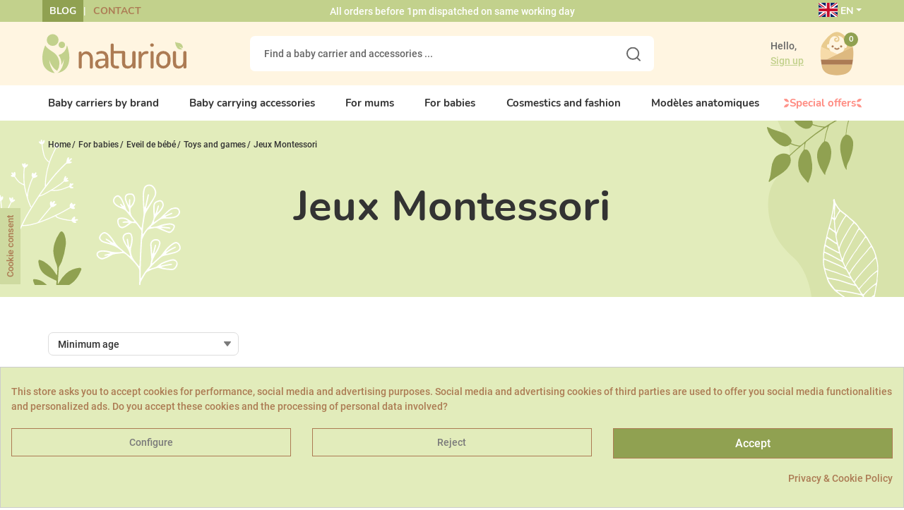

--- FILE ---
content_type: text/html; charset=utf-8
request_url: https://www.naturiou.fr/en/1033-jeux-montessori
body_size: 43884
content:
<!doctype html>
<html lang="en-US" class="no-js">
<head>
<link rel="dns-prefetch" href="https://static-spm.com/">
<link rel="dns-prefetch" href="https://cdn.doofinder.com/">
<link rel="preload" href="https://media1.naturiou.fr/themes/axome/assets/fonts/Roboto-Regular.woff2" as="font" type="font/woff2" crossorigin="anonymous">
<link rel="preload" href="https://media1.naturiou.fr/themes/axome/assets/fonts/Roboto-Bold.woff2" as="font" type="font/woff2" crossorigin="anonymous">
<link rel="preload" href="https://media1.naturiou.fr/themes/axome/assets/fonts/Nunito-Bold.woff2" as="font" type="font/woff2" crossorigin="anonymous">
<meta charset="utf-8">
<meta http-equiv="x-ua-compatible" content="ie=edge">
<title>Jeux Montessori</title>
<meta name="description" content="">
<meta name='cookiesplus-added' content='true'><link rel="stylesheet" href="https://media1.naturiou.fr/themes/axome/assets/cache/theme-d4cf8e1558.css" media="all"><style>div#cookiesplus-modal,#cookiesplus-modal>div,#cookiesplus-modal p{background-color:#e2ecbb!important}#cookiesplus-modal>div,#cookiesplus-modal p{color:#ac7b53!important}#cookiesplus-modal button.cookiesplus-accept,#cookiesplus-modal button.cookiesplus-accept-encourage{background-color:#90a151}#cookiesplus-modal button.cookiesplus-accept,#cookiesplus-modal button.cookiesplus-accept-encourage{border:1px solid #ac7b53}#cookiesplus-modal button.cookiesplus-accept,#cookiesplus-modal button.cookiesplus-accept-encourage{color:#fff}#cookiesplus-modal button.cookiesplus-accept,#cookiesplus-modal button.cookiesplus-accept-encourage{font-size:16px}#cookiesplus-modal button.cookiesplus-more-information{background-color:#e2ecbb}#cookiesplus-modal button.cookiesplus-more-information{border:1px solid #ac7b53}#cookiesplus-modal button.cookiesplus-more-information{color:#7a7a7a}#cookiesplus-modal button.cookiesplus-more-information{font-size:14px}#cookiesplus-modal button.cookiesplus-reject,#cookiesplus-modal button.cookiesplus-reject-encourage{background-color:#e2ecbb}#cookiesplus-modal button.cookiesplus-reject,#cookiesplus-modal button.cookiesplus-reject-encourage{border:1px solid #ac7b53}#cookiesplus-modal button.cookiesplus-reject,#cookiesplus-modal button.cookiesplus-reject-encourage{color:#7a7a7a}#cookiesplus-modal button.cookiesplus-reject,#cookiesplus-modal button.cookiesplus-reject-encourage{font-size:14px}#cookiesplus-modal button.cookiesplus-save:not([disabled]){background-color:#e2ecbb}#cookiesplus-modal button.cookiesplus-save:not([disabled]){border:1px solid #ac7b53}#cookiesplus-modal button.cookiesplus-save:not([disabled]){color:#7a7a7a}#cookiesplus-modal button.cookiesplus-save{font-size:14px}#cookiesplus-tab{bottom:55%;left:0;-webkit-transform:rotate(-90deg) translateX(-100%);-moz-transform:rotate(-90deg) translateX(-100%);-ms-transform:rotate(-90deg) translateX(-100%);-o-transform:rotate(-90deg) translateX(-100%);transform:rotate(-90deg) translateX(-100%);transform-origin:0 0;background-color:#cedaa0;color:#ac7b53}</style><style>#___ratingbadge_0{z-index:2147483646!important}</style><link href="https://fonts.googleapis.com/icon?family=Material+Icons" rel="stylesheet"><script data-keepinline='true' data-cfasync='false' src="https://www.naturiou.fr/en/_.pagespeed.jo.xJzQqMQ3zI.js"></script><meta name="keywords" content="">
<link rel="canonical" href="https://www.naturiou.fr/en/1033-jeux-montessori">
<link rel="alternate" href="https://www.naturiou.fr/en/1033-jeux-montessori" hreflang="en-us">
<link rel="alternate" href="https://www.naturiou.fr/1033-jeux-montessori" hreflang="fr-fr">
<meta name="viewport" content="width=device-width, initial-scale=1">
<link rel="icon" type="image/vnd.microsoft.icon" href="https://media1.naturiou.fr/img/favicon.ico?1624462929">
<link rel="shortcut icon" type="image/x-icon" href="https://media1.naturiou.fr/img/favicon.ico?1624462929">
<script type="text/javascript" src="https://www.naturiou.fr/en/_.pagespeed.jo.pasXeGyn4F.js"></script>
<link rel="preload" href="/modules/creativeelements/views/lib/ceicons/fonts/ceicons.woff2?fj664s" as="font" type="font/woff2" crossorigin>
<link rel="preload" href="/modules/creativeelements/views/lib/font-awesome/fonts/fontawesome-webfont.woff2?v=4.7.0" as="font" type="font/woff2" crossorigin>
<meta name="robots" content="noindex,follow">
<script type="text/javascript">
var unlike_text ="Unlike this post";
var like_text ="Like this post";
var baseAdminDir ='//';
var ybc_blog_product_category ='1033';
</script>
<script type="text/javascript">
    var ntdeb_ajax              = "https://www.naturiou.fr/modules/ntdeb/ajax/check_vat.php?secure_key=a75ee10f8eeb140ae93cf196c3145895";
	var vat_required            = "1";
	var vat_validity_checked    = "1";
	var vat_required_txt        = "If you are a company, you must indicate a VAT number.";
	var vat_to_check_txt        = "I confirm that my VAT number allows inter comunity exchanges";
</script>
<script type="text/javascript" src="/modules/ntdeb/views/js/front_functions.js,q6.4.3.pagespeed.jm.dIJXB-tzrB.js"></script>
<div id="axdoofinderaddon-container">
<script type="text/x-mustache-template" id="df-results-template" hidden>
        {{#is_first}}
            {{#banner}}
            <div class="df-banner">
                <a {{#blank}}target="_blank" rel="noopener noreferer"{{/blank}} href="{{link}}" data-role="banner" data-banner="{{id}}">
                    {{#image}}
                        <img src="{{#remove-protocol}}{{image}}{{/remove-protocol}}">
                    {{/image}}
                    {{#html_code}}
                        {{{html_code}}}
                    {{/html_code}}
                </a>
            </div>
            {{/banner}}
        {{/is_first}}
        {{#total}}
        {{#results}}
        <div class="df-card {{custom_css_class}}{{#outofstock}} unavailable{{/outofstock}}" data-role="result">
            <a class="df-card__main" href="{{#url-params}}{{{link}}}{{/url-params}}" data-role="result-link" data-dfid="{{dfid}}">
                {{#image_link}}
                <figure class="df-card__image">
                    <img src="{{#remove-protocol}}{{image_link}}{{/remove-protocol}}" alt="{{title}}">
                </figure>
                {{/image_link}}
                <div class="df-card__content">
                    <div class="df-card__title">{{title}}</div>
                    <div class="df-card__description">{{{description}}}</div>
                    {{#price}}
                    <div class="df-card__pricing">
                                <span class="df-card__price {{#sale_price}}df-card__price--old{{/sale_price}}">
                                    {{#format-currency}}{{price}}{{/format-currency}}
                                </span>
                        {{#sale_price}}
                        <span class="df-card__price df-card__price--new">
                                    {{#format-currency}}{{sale_price}}{{/format-currency}}
                                </span>
                        {{/sale_price}}
                    </div>
                    {{/price}}
                </div>
            </a>

            <div class="ax-combi">
                {{#ax_attributes}}
                <div class="ax-combi-content">
                    {{{ax_attributes}}}
                    <a class="btn btn-primary show-product-mobile" href="{{#url-params}}{{{link}}}{{/url-params}}" data-role="result-link" data-dfid="{{dfid}}">
                        Voir le produit
                    </a>
                </div>
                {{/ax_attributes}}
            </div>
        </div>
        {{/results}}
        {{/total}}
        {{^total}}
        {{#noResultsHTML}}{{{noResultsHTML}}}{{/noResultsHTML}}
        {{^noResultsHTML}}
        <p class="df-no-results">{{#translate}}Sorry, no results found.{{/translate}}</p>
        {{/noResultsHTML}}
        {{/total}}
    </script>
</div>
<script async src="https://www.googletagmanager.com/gtag/js?id=AW-990520844"></script>
<meta id="js-rcpgtm-tracking-config" data-tracking-data="%7B%22bing%22%3A%7B%22tracking_id%22%3A%22%22%2C%22feed%22%3A%7B%22id_product_prefix%22%3A%22%22%2C%22id_product_source_key%22%3A%22id_product%22%2C%22id_variant_prefix%22%3A%22%22%2C%22id_variant_source_key%22%3A%22id_attribute%22%7D%7D%2C%22context%22%3A%7B%22browser%22%3A%7B%22device_type%22%3A1%7D%2C%22localization%22%3A%7B%22id_country%22%3A8%2C%22country_code%22%3A%22FR%22%2C%22id_currency%22%3A1%2C%22currency_code%22%3A%22EUR%22%2C%22id_lang%22%3A1%2C%22lang_code%22%3A%22en%22%7D%2C%22page%22%3A%7B%22controller_name%22%3A%22category%22%2C%22products_per_page%22%3A40%2C%22category%22%3A%7B%22id_category%22%3A1033%2C%22name%22%3A%22Jeux%20Montessori%22%2C%22path%22%3A%5B%22Home%22%2C%22For%20babies%22%2C%22Eveil%20de%20b%C3%A9b%C3%A9%22%2C%22Toys%20and%20games%22%2C%22Jeux%20Montessori%22%5D%7D%2C%22search_term%22%3A%22%22%7D%2C%22shop%22%3A%7B%22id_shop%22%3A1%2C%22shop_name%22%3A%22Naturiou%22%2C%22base_dir%22%3A%22https%3A%2F%2Fwww.naturiou.fr%2F%22%7D%2C%22tracking_module%22%3A%7B%22module_name%22%3A%22rcpgtagmanager%22%2C%22checkout_module%22%3A%7B%22module%22%3A%22default%22%2C%22controller%22%3A%22order%22%7D%2C%22service_version%22%3A%227%22%2C%22token%22%3A%22b0de664d456a948d23467ae858a1af86%22%7D%2C%22user%22%3A%5B%5D%7D%2C%22criteo%22%3A%7B%22tracking_id%22%3A%22%22%2C%22feed%22%3A%7B%22id_product_prefix%22%3A%22%22%2C%22id_product_source_key%22%3A%22id_product%22%2C%22id_variant_prefix%22%3A%22%22%2C%22id_variant_source_key%22%3A%22id_attribute%22%7D%7D%2C%22facebook%22%3A%7B%22tracking_id%22%3A%22512930509524722%22%2C%22feed%22%3A%7B%22id_product_prefix%22%3A%22%22%2C%22id_product_source_key%22%3A%22id_product%22%2C%22id_variant_prefix%22%3A%22v%22%2C%22id_variant_source_key%22%3A%22id_attribute%22%7D%7D%2C%22ga4%22%3A%7B%22tracking_id%22%3A%22G-ML8V3YPW1Q%22%2C%22is_data_import%22%3Afalse%7D%2C%22gads%22%3A%7B%22tracking_id%22%3A%22990520844%22%2C%22merchant_id%22%3A%22%22%2C%22conversion_labels%22%3A%7B%22create_account%22%3A%22%22%2C%22product_view%22%3A%22%22%2C%22add_to_cart%22%3A%22%22%2C%22begin_checkout%22%3A%22%22%2C%22purchase%22%3A%224qHWCISEmgMQjMyo2AM%22%7D%7D%2C%22gfeeds%22%3A%7B%22retail%22%3A%7B%22is_enabled%22%3Afalse%2C%22id_product_prefix%22%3A%22%22%2C%22id_product_source_key%22%3A%22id_product%22%2C%22id_variant_prefix%22%3A%22%22%2C%22id_variant_source_key%22%3A%22id_attribute%22%7D%2C%22custom%22%3A%7B%22is_enabled%22%3Afalse%2C%22id_product_prefix%22%3A%22%22%2C%22id_product_source_key%22%3A%22id_product%22%2C%22id_variant_prefix%22%3A%22%22%2C%22id_variant_source_key%22%3A%22id_attribute%22%2C%22is_id2%22%3Afalse%7D%7D%2C%22gtm%22%3A%7B%22tracking_id%22%3A%22GTM-5JQT63Z%22%2C%22is_disable_tracking%22%3Afalse%2C%22server_url%22%3A%22%22%7D%2C%22optimize%22%3A%7B%22tracking_id%22%3A%22%22%2C%22is_async%22%3Afalse%2C%22hiding_class_name%22%3A%22optimize-loading%22%2C%22hiding_timeout%22%3A3000%7D%2C%22pinterest%22%3A%7B%22tracking_id%22%3A%222612857021559%22%2C%22feed%22%3A%7B%22id_product_prefix%22%3A%22%22%2C%22id_product_source_key%22%3A%22id_product%22%2C%22id_variant_prefix%22%3A%22v%22%2C%22id_variant_source_key%22%3A%22id_attribute%22%7D%7D%2C%22tiktok%22%3A%7B%22tracking_id%22%3A%22CE3MBF3C77U414JTLT40%22%2C%22feed%22%3A%7B%22id_product_prefix%22%3A%22%22%2C%22id_product_source_key%22%3A%22id_product%22%2C%22id_variant_prefix%22%3A%22v%22%2C%22id_variant_source_key%22%3A%22id_attribute%22%7D%7D%2C%22twitter%22%3A%7B%22tracking_id%22%3A%22%22%2C%22events%22%3A%7B%22add_to_cart_id%22%3A%22%22%2C%22payment_info_id%22%3A%22%22%2C%22checkout_initiated_id%22%3A%22%22%2C%22product_view_id%22%3A%22%22%2C%22lead_id%22%3A%22%22%2C%22purchase_id%22%3A%22%22%2C%22search_id%22%3A%22%22%7D%2C%22feed%22%3A%7B%22id_product_prefix%22%3A%22%22%2C%22id_product_source_key%22%3A%22id_product%22%2C%22id_variant_prefix%22%3A%22%22%2C%22id_variant_source_key%22%3A%22id_attribute%22%7D%7D%7D">
<script type="text/javascript" data-keepinline="true" data-cfasync="false" src="/modules/rcpgtagmanager/views/js/hook/trackingClient.bundle.js"></script>
<script type="text/javascript">
    
    var _spmq = {"url":"\/\/www.naturiou.fr\/en\/1033-jeux-montessori","user":null,"id_product":"","id_category":"1033","id_manufacturer":"","spm_ident":"z3Aahb0m","language":"en","id_cart":null};
    var _spm_id_combination = function() {
        return (typeof(document.getElementById('idCombination')) != 'undefined' && document.getElementById('idCombination') != null ?
            document.getElementById('idCombination').value : ''
        );
    };
    (function() {
        var spm = document.createElement('script');
        spm.type = 'text/javascript';
        spm.defer = true;
        spm.src = 'https://app-spm.com/app.js?url=%2F%2Fwww.naturiou.fr%2Fen%2F1033-jeux-montessori&id_product=&id_category=1033&id_manufacturer=&spm_ident=z3Aahb0m&language=en&cart_hash=79158164bc865f379f7daedcf2226af8aa7cf526&id_combination='+_spm_id_combination();
        var s_spm = document.getElementsByTagName('script')[0];
        s_spm.parentNode.insertBefore(spm, s_spm);
    })();
    
</script>
<script src="https://apis.google.com/js/platform.js?onload=renderBadge" async defer></script>
<script>
                window.renderBadge = function() {
                    var ratingBadgeContainer = document.createElement("div");
                    document.body.appendChild(ratingBadgeContainer);
                    window.gapi.load('ratingbadge', function() {
                        window.gapi.ratingbadge.render(ratingBadgeContainer, {"merchant_id":  7775404});
                    });
                }
            </script>
<script>
    document.addEventListener('doofinder.cart.add', function(event) {

      const checkIfCartItemHasVariation = (cartObject) => {
        return (cartObject.item_id === cartObject.grouping_id) ? false : true;
      }

      /**
      * Returns only ID from string
      */
      const sanitizeVariationID = (variationID) => {
        return variationID.replace(/\D/g, "")
      }

      doofinderManageCart({
        cartURL          : "https://www.naturiou.fr/en/cart",  //required for prestashop 1.7, in previous versions it will be empty.
        cartToken        : "e344128d044bd3f663c96965100c9218",
        productID        : checkIfCartItemHasVariation(event.detail) ? event.detail.grouping_id : event.detail.item_id,
        customizationID  : checkIfCartItemHasVariation(event.detail) ? sanitizeVariationID(event.detail.item_id) : 0,   // If there are no combinations, the value will be 0
        quantity         : event.detail.amount,
        statusPromise    : event.detail.statusPromise,
        itemLink         : event.detail.link,
        group_id         : event.detail.group_id
      });
    });
  </script>
<script data-keepinline>
    var dfKvCustomerEmail;
    if ('undefined' !== typeof klCustomer && "" !== klCustomer.email) {
      dfKvCustomerEmail = klCustomer.email;
    }
  </script>
<script data-keepinline>
    
    (function(w, k) {w[k] = window[k] || function () { (window[k].q = window[k].q || []).push(arguments) }})(window, "doofinderApp")
    

    // Custom personalization:
    doofinderApp("config", "language", "en-us");
    doofinderApp("config", "currency", "EUR");
  </script>
<script src="https://eu1-config.doofinder.com/2.x/0058b57c-1c86-455f-90b0-1ea923ae80d5.js" async></script>
<div id="spr">
<a href="https://www.naturiou.fr/en/shop-reviews" target="_blank" style="color: #000000;">
<div class="shop_widget-bottom-left">
<div class="card-bottom-left" style="background-color: #ffffff;">
<div class="card-body text-vertical">
<img src="https://media1.naturiou.fr/themes/axome/assets/img/xavis-clients.png.pagespeed.ic.tc2G14fnV4.webp"/>
<div class="row" style="color: #000000;">
<p class="card-title card-title-small" style="color: #000000;">
<b>Shop rating</b>&nbsp;
<i class="material-icons progress-stars star_custom_size-widget">&#xe838;</i>
&nbsp;
<b>4,8 / 5</b>
</p>
</div>
</div>
</div>
</div>
</a>
</div>
<script>
    const wsWlProducts = "[]";
    const single_mode = "";
    const advansedwishlist_ajax_controller_url = "https://www.naturiou.fr/en/module/advansedwishlist/ajax";
    const idDefaultWishlist = "0";
    const added_to_wishlist = 'The product was successfully added to your wishlist.';
    const remove_from_wishlist = 'Ce produit a été supprimé de votre wishlist';

    const add_to_cart_btn = 'Add to cart';
    let added_to_wishlist_btn = '';
    let add_to_wishlist_btn = '';
        let wishlist_btn_icon = '<i class="material-icons">favorite</i>';
    let wishlist_btn_icon_del = '<i class="material-icons">favorite_border</i>';
    var ps_ws_version = 'ps17';
        var static_token = 'e344128d044bd3f663c96965100c9218';
    var baseDir = "https://www.naturiou.fr/";
    var isLogged = "";
</script>
<script type="text/javascript">
	var asap_display = 0;
	
		var adod_text_single_date = "Approximate date of delivery with this carrier on";
		var adod_text_dates = "Approximate date of delivery with this carrier between";
		var adod_text_and = "and";
	
</script>
</head>
<body id="category" class="lang-en country-fr currency-eur layout-full-width page-category tax-display-enabled category-id-1033 category-jeux-montessori category-id-parent-453 category-depth-level-5 elementor-page elementor-page-1033040101">
<div id="page" class="search-always-on-top">
<header id="header">
<div id="header-nav">
<div class="container">
<div class="row">
<div class="col-3 header-links">
<ul>
<li><a href="#">Blog</a></li>
<li><a href="#">Contact</a></li>
</ul>
<div class="clicker_volume_display">
<div class="clicker_volume_cell"></div>
<div class="clicker_volume_cover"></div>
</div>
</div>
<div class="col-6 header-info">
<p>All orders before 1pm dispatched on same working day</p>
<div class="clicker_volume_display">
<div class="clicker_volume_cell"></div>
<div class="clicker_volume_cover"></div>
</div>
</div>
<div class="col-3 header-curlang">
<div class="language-selector dropdown">
<span class="dropdown-toggle" data-toggle="dropdown" aria-haspopup="true" aria-expanded="false">
<span class="flag-icon flag-icon-gb"></span> EN
</span>
<div class="dropdown-menu" aria-labelledby="dropdownMenuButton">
<a class="dropdown-item active" href="https://www.naturiou.fr/en/1033-jeux-montessori">English</a>
<a class="dropdown-item" href="https://www.naturiou.fr/1033-jeux-montessori">Français</a>
</div>
</div>
</div>
</div>
</div>
</div>
<div id="header-sticky">
<div id="header-sticky-wrap">
<div id="header-top">
<div class="container">
<div class="row">
<div class="header-logo col-md-3">
<a class="logo" href="https://www.naturiou.fr/" title="Naturioù">
<svg xmlns="http://www.w3.org/2000/svg" viewBox="0 0 200 54.18" class="axsvgicon axsvgicon-logo" aria-hidden="true"> <g> <g> <circle cx="26.99" cy="14.9" r="4.5" fill="#c2d18c"/> <circle cx="14.3" cy="8.19" r="8.19" fill="#c2d18c"/> <path d="M34.13,15.53a16.35,16.35,0,0,1-3.7,8.68,15,15,0,0,1-8,4.83,20.15,20.15,0,0,1,3.85,14.12,30.35,30.35,0,0,0,3.63-8.29c-1,15.25-9.06,19.13-9.17,19.24C45.82,49.56,35.58,19.18,34.13,15.53Z" fill="#c2d18c"/> <path d="M4,15.51c-.3.76-.56,1.43-.71,1.77C1.66,21.16-1.69,31,1,41.49c1.65,6.35,8.59,12,16.15,12.69A31.17,31.17,0,0,1,9.46,35.27S12,46.23,20.6,51A18.67,18.67,0,0,0,23,35.93a19.6,19.6,0,0,0-7-10.16C13.19,23.62,6.1,19.92,4,15.51Z" fill="#c2d18c"/> </g> <path d="M128.73,24.1a2.05,2.05,0,0,1,.59,1.57V45.75a1.89,1.89,0,0,1-.61,1.48,2.26,2.26,0,0,1-1.61.57,2,2,0,0,1-1.49-.55,1.93,1.93,0,0,1-.57-1.46V44.13a6.79,6.79,0,0,1-2.77,2.8,8.16,8.16,0,0,1-4,1q-7.77,0-7.78-8.56V25.68a2.1,2.1,0,0,1,.59-1.58,2.29,2.29,0,0,1,1.64-.57,2.22,2.22,0,0,1,1.6.57,2.1,2.1,0,0,1,.59,1.58v13.6a5.74,5.74,0,0,0,1,3.8,4,4,0,0,0,3.23,1.22,5.37,5.37,0,0,0,4.13-1.66,6.18,6.18,0,0,0,1.56-4.42V25.68a2,2,0,0,1,.61-1.56,2.29,2.29,0,0,1,1.62-.59A2.19,2.19,0,0,1,128.73,24.1Z" fill="#ac7b53"/> <path d="M199.41,24.1a2.09,2.09,0,0,1,.59,1.57V45.75a1.92,1.92,0,0,1-.61,1.48,2.3,2.3,0,0,1-1.62.57,2.06,2.06,0,0,1-1.49-.55,1.92,1.92,0,0,1-.56-1.46V44.13a6.82,6.82,0,0,1-2.78,2.8,8.1,8.1,0,0,1-3.95,1q-7.78,0-7.78-8.56V25.68a2.06,2.06,0,0,1,.59-1.58,2.29,2.29,0,0,1,1.64-.57,2.26,2.26,0,0,1,1.6.57,2.1,2.1,0,0,1,.59,1.58v13.6a5.74,5.74,0,0,0,1.05,3.8,4,4,0,0,0,3.23,1.22A5.39,5.39,0,0,0,194,42.64a6.22,6.22,0,0,0,1.55-4.42V25.68a2.09,2.09,0,0,1,.61-1.56,2.29,2.29,0,0,1,1.62-.59A2.22,2.22,0,0,1,199.41,24.1Z" fill="#ac7b53"/> <path d="M184.37,10.87c0,.28,0,.53,0,.66a13.72,13.72,0,0,0,3,7.87,6.5,6.5,0,0,0,7,1.46,10.73,10.73,0,0,1-5.3-4.69s2.47,3,5.88,3.18a6.5,6.5,0,0,0-1.57-5.06,6.71,6.71,0,0,0-3.75-2.07C188.48,12,185.7,11.92,184.37,10.87Z" fill="#c2d18c"/> <path d="M50.55,46.39V25.59a1.25,1.25,0,0,1,.58-1.05,2.56,2.56,0,0,1,1.48-.4,2.17,2.17,0,0,1,1.32.43,1.27,1.27,0,0,1,.58,1.05V27.7A6.81,6.81,0,0,1,57.09,25a7.62,7.62,0,0,1,4.13-1.12,8.16,8.16,0,0,1,6.19,2.83A9.62,9.62,0,0,1,70,33.46V46.39a1.25,1.25,0,0,1-.62,1.1,2.77,2.77,0,0,1-1.48.4,2.58,2.58,0,0,1-1.43-.4,1.28,1.28,0,0,1-.63-1.1V33.49a5.67,5.67,0,0,0-1.7-4.05,5.32,5.32,0,0,0-7.81-.18,5.67,5.67,0,0,0-1.66,4.23v12.9a1.26,1.26,0,0,1-.65,1,2.45,2.45,0,0,1-1.45.48,2.42,2.42,0,0,1-1.45-.45A1.32,1.32,0,0,1,50.55,46.39Z" fill="#ac7b53"/> <path d="M73.23,41.28q0-3.93,3-5.48c2-1,4.91-1.54,8.71-1.54h2.41V33.2A7.23,7.23,0,0,0,86,28.81,4.8,4.8,0,0,0,81.85,27a8.62,8.62,0,0,0-3.71.75,13.55,13.55,0,0,1-1.75.75,1.27,1.27,0,0,1-1.13-.68,2.57,2.57,0,0,1-.43-1.42c0-.77.76-1.45,2.28-2A13.38,13.38,0,0,1,82,23.44q4.9,0,7.24,2.78a10.47,10.47,0,0,1,2.33,6.94V46a1.29,1.29,0,0,1-.58,1.07,2.42,2.42,0,0,1-1.48.43,2.18,2.18,0,0,1-1.35-.41,1.26,1.26,0,0,1-.55-1v-2Q84.16,47.89,80,47.89a7,7,0,0,1-4.88-1.69A6.24,6.24,0,0,1,73.23,41.28Zm4.21-.45a3.66,3.66,0,0,0,1,2.84,4,4,0,0,0,2.81,1,6.18,6.18,0,0,0,4.08-1.7,4.7,4.7,0,0,0,2-3.47V36.82H85.6c-1,0-1.8,0-2.5.08a16.09,16.09,0,0,0-2.18.3,5.67,5.67,0,0,0-1.86.66,3.25,3.25,0,0,0-1.62,3Z" fill="#ac7b53"/> <path d="M94.88,40.32V14.52a1.21,1.21,0,0,1,.66-1,2.49,2.49,0,0,1,1.4-.43,2.59,2.59,0,0,1,1.45.43,1.22,1.22,0,0,1,.65,1v9h13.58a1.05,1.05,0,0,1,.9.5,1.9,1.9,0,0,1,.35,1.15,1.85,1.85,0,0,1-.35,1.13,1.05,1.05,0,0,1-.9.47H99V40.21a4,4,0,0,0,.93,3,4.68,4.68,0,0,0,3.23.87h1.56a1.65,1.65,0,0,1,1.32.55,2,2,0,0,1,.48,1.33,2,2,0,0,1-.5,1.36,1.68,1.68,0,0,1-1.3.57h-1.55Q94.89,47.89,94.88,40.32Z" fill="#ac7b53"/> <path d="M133.48,46.39v-21a1.25,1.25,0,0,1,.58-1,2.55,2.55,0,0,1,1.47-.4,2.21,2.21,0,0,1,1.36.41,1.26,1.26,0,0,1,.55,1.06v2.39a8.06,8.06,0,0,1,2.65-2.94A6.71,6.71,0,0,1,144,23.65h1.7a1.43,1.43,0,0,1,1.13.58,2.14,2.14,0,0,1,.48,1.35,2,2,0,0,1-.48,1.32,1.47,1.47,0,0,1-1.13.56H144a5.89,5.89,0,0,0-4.46,2.05,8,8,0,0,0-1.9,5.49V46.4a1.3,1.3,0,0,1-.62,1,2.33,2.33,0,0,1-1.48.47,2.29,2.29,0,0,1-1.45-.45A1.27,1.27,0,0,1,133.48,46.39Z" fill="#ac7b53"/> <path d="M150.39,16.9a2.21,2.21,0,0,1-.78-1.68,2.17,2.17,0,0,1,.75-1.65,2.6,2.6,0,0,1,1.85-.7,2.55,2.55,0,0,1,1.8.7,2.18,2.18,0,0,1,.76,1.65A2.3,2.3,0,0,1,154,16.9a2.5,2.5,0,0,1-1.8.73A2.62,2.62,0,0,1,150.39,16.9Zm-.23,29.49V25a1.23,1.23,0,0,1,.6-1.05,2.49,2.49,0,0,1,1.45-.4,2.65,2.65,0,0,1,1.5.4,1.2,1.2,0,0,1,.6,1.05V46.39a1.3,1.3,0,0,1-.62,1,2.54,2.54,0,0,1-2.93,0,1.3,1.3,0,0,1-.6-1Z" fill="#ac7b53"/> <path d="M158,38.17V33.06a9.2,9.2,0,0,1,2.93-6.74,9.55,9.55,0,0,1,6.94-2.88,9.68,9.68,0,0,1,7,2.85,9.12,9.12,0,0,1,2.95,6.77v5.11a9.24,9.24,0,0,1-3,6.76,9.6,9.6,0,0,1-13.6.27l-.25-.24A9.28,9.28,0,0,1,158,38.17Zm4.16,0a5.88,5.88,0,0,0,1.7,4.14,5.42,5.42,0,0,0,7.64.41,6,6,0,0,0,.43-.44,5.9,5.9,0,0,0,1.7-4.11V33.07a5.73,5.73,0,0,0-1.7-4,5.42,5.42,0,0,0-4.06-1.79,5.3,5.3,0,0,0-4,1.79,5.75,5.75,0,0,0-1.68,4Z" fill="#ac7b53"/> </g></svg>
</a>
</div>
<div class="header-search col-md-6">
<div id="search_widget" data-search-controller-url="//www.naturiou.fr/en/search">
<form method="get" action="//www.naturiou.fr/en/search">
<input type="hidden" name="controller" value="search">
<div class="input-group">
<input id="search_query_top" class="form-control" type="text" name="s" value="" placeholder="Find a baby carrier and accessories ...">
<div class="input-group-prepend">
<button type="submit">
<svg xmlns="http://www.w3.org/2000/svg" viewBox="0 0 20.85 20.85" class="axsvgicon axsvgicon-interface-search" aria-hidden="true"> <g> <circle cx="9.48" cy="9.48" r="8.48" fill="none" stroke="#333" stroke-linecap="round" stroke-width="2"/> <line x1="15.73" y1="15.73" x2="19.85" y2="19.85" fill="none" stroke="#333" stroke-linecap="round" stroke-linejoin="round" stroke-width="2"/> </g></svg>
</button>
</div>
</div>
</form>
</div>
</div>
<div class="header-right col-md-3">
<div class="user-info dropdown">
<div class="login-account">
<span>Hello,</span>
<a class="login" href="https://www.naturiou.fr/en/my-account" rel="nofollow">
<span>Sign up</span>
</a>
</div>
</div>
<div id="blockcart-wrapper">
<div class="blockcart cart-preview" data-refresh-url="//www.naturiou.fr/en/module/ps_shoppingcart/ajax">
<a rel="nofollow" href="//www.naturiou.fr/en/cart?action=show">
<svg xmlns="http://www.w3.org/2000/svg" viewBox="0 0 40 40" class="axsvgicon axsvgicon-interface-shopping-cart" aria-hidden="true"> <g> <path d="M32.75,14.64a8.48,8.48,0,0,0-1.27-3C28.87,8.05,24.54,2.46,20,2.46h0c-4.52,0-8.86,5.59-11.47,9.2a8.56,8.56,0,0,0-1.27,3h0l13.1,5.87,12.4-5.87Z" fill="#e9cb8e"/> <path d="M33,24.88s.87-5.85-.2-10.24L11.13,24.88Z" fill="#ddb980"/> <path d="M14.69,18l5.66,2.54L25,18.3a5.27,5.27,0,0,0,1.23-3.75c0-2.83.54-9-6.26-9s-6.26,6.21-6.26,9a5.51,5.51,0,0,0,1,3.43" fill="#fff5e1"/> <path d="M17.82,5.29c2.9,0,3.67,1.9,3.67,3S21.09,10,19.81,10c-1.79,0-2.06-2.31-.3-2.31" fill="none" stroke="#e9cb8e" stroke-linecap="round" stroke-linejoin="round" stroke-width="1.14"/> <path d="M13.72,12.26a1.65,1.65,0,1,0,0,3.29" fill="#fff5e1"/> <path d="M26.26,12.26a1.65,1.65,0,1,1,0,3.29" fill="#fff5e1"/> <path d="M7.24,14.65l13.1,5.87-9.22,4.36H7s-.87-5.85.2-10.23Z" fill="#f7dba9"/> <path d="M7,24.88H33L32.36,29H7.64Z" fill="#ac7b54"/> <path d="M7.64,29c.29,1.68.31,8.5,12.35,8.5h0c12,0,12.06-6.82,12.35-8.5Z" fill="#ddb980"/> <circle cx="16.55" cy="14.18" r="0.88" fill="#ac7b54"/> <circle cx="23.43" cy="14.18" r="0.88" fill="#ac7b54"/> <path d="M18.49,15.75a2.12,2.12,0,0,0,3,0" fill="none" stroke="#ac7b54" stroke-linecap="round" stroke-miterlimit="10" stroke-width="1.14"/> </g></svg>
<span class="badge badge-primary">0</span>
</a>
</div>
</div>
</div>
</div>
</div>
</div>
<div id="header-menu" class="clearfix">
<div id="header-menu-wrap">
<div class="container">
<div class="menu-wrap">
<div id="_desktop_top_menu" class="adtm_menu_container container">
<div id="adtm_menu" data-open-method="1" class="" data-active-id="482" data-active-type="category">
<div id="adtm_menu_inner" class="clearfix advtm_open_on_hover">
<ul id="menu">
<li class="li-niveau1 advtm_menu_1 sub" data-content-menu="[base64]">
<a href="https://www.naturiou.fr/en/415-baby-carriers-by-brand" title="Baby carriers by brand" class=" a-niveau1" data-type="category" data-id="415"><span class="advtm_menu_span advtm_menu_span_1">Baby carriers by brand</span></a> <div class="adtm_sub"></div>
</li>
<li class="li-niveau1 advtm_menu_4 sub" data-content-menu="[base64]">
<a href="https://www.naturiou.fr/en/389-baby-carrying-accessories" title="Baby carrying accessories" class=" a-niveau1" data-type="category" data-id="389"><span class="advtm_menu_span advtm_menu_span_4">Baby carrying accessories</span></a> <div class="adtm_sub"></div>
</li>
<li class="li-niveau1 advtm_menu_2 sub" data-content-menu="[base64]">
<a href="https://www.naturiou.fr/en/613-pour-maman" title="For mums" class=" a-niveau1" data-type="category" data-id="613"><span class="advtm_menu_span advtm_menu_span_2">For mums</span></a> <div class="adtm_sub"></div>
</li>
<li class="li-niveau1 advtm_menu_5 sub" data-content-menu="[base64]">
<a href="https://www.naturiou.fr/en/438-accessoires-et-mobilier-bebe" title="For babies" class=" a-niveau1" data-type="category" data-id="438"><span class="advtm_menu_span advtm_menu_span_5">For babies</span></a> <div class="adtm_sub"></div>
</li>
<li class="li-niveau1 advtm_menu_7 sub" data-content-menu="[base64]">
<a href="https://www.naturiou.fr/en/461-cosmestics-and-fashion" title="Cosmestics and fashion" class=" a-niveau1" data-type="category" data-id="461"><span class="advtm_menu_span advtm_menu_span_7">Cosmestics and fashion</span></a> <div class="adtm_sub"></div>
</li>
<li class="li-niveau1 advtm_menu_18 sub" data-content-menu="[base64]">
<a href="https://www.naturiou.fr/en/1183-modeles-anatomiques" title="Mod&egrave;les anatomiques" class=" a-niveau1" data-type="category" data-id="1183"><span class="advtm_menu_span advtm_menu_span_18">Mod&egrave;les anatomiques</span></a> <div class="adtm_sub"></div>
</li>
<li class="li-niveau1 advtm_menu_13 sub" data-content-menu="[base64]">
<a href="https://www.naturiou.fr/en/349-special-offer" title="Special offers" class=" a-niveau1" data-type="category" data-id="349"><span class="advtm_menu_span advtm_menu_span_13">Special offers</span></a> <div class="adtm_sub"></div>
</li>
</ul>
</div>
</div>
</div>
</div>
</div>
</div>
</div>
</div>
</div>
</header>
<div class="category-top without-image">
<div class="container breadcrumb-container">
<nav data-depth="5" id="breadcrumb" class="col-12">
<ol>
<li>
<a href="https://www.naturiou.fr/en/">
<span>Home</span>
</a>
</li>
<li>
<a href="https://www.naturiou.fr/en/438-accessoires-et-mobilier-bebe">
<span>For babies</span>
</a>
</li>
<li>
<a href="https://www.naturiou.fr/en/1233-eveil-de-bebe-">
<span>Eveil de bébé</span>
</a>
</li>
<li>
<a href="https://www.naturiou.fr/en/453-toys-and-games">
<span>Toys and games</span>
</a>
</li>
<li class="active">
<span>Jeux Montessori</span>
</li>
</ol>
</nav>
</div>
<div class="category-info container">
<h1>
Jeux Montessori
</h1>
</div>
</div>
<div id="wrapper" class="container">
<div class="row">
<div id="content-wrapper" class="col-12">
<div id="axfilterresult">
<section id="main">
<div id="PM_ASBlockOutput_27" class="PM_ASBlockOutput PM_ASBlockOutputHorizontal " data-id-search="27">
<div id="PM_ASBlock_27" class="card">
<div class="card-header hidden-sm-up">
<span class="PM_ASearchTitle">Filters</span>
</div>
<div class="card-block">
<script>
            var retour = "précédent";
		</script>
<a style="display: none" href="#" class="PM_ASResetSearch">Clear filters</a>
<form action="https://www.naturiou.fr/en/module/pm_advancedsearch4/advancedsearch4" method="POST" id="PM_ASForm_27" class="PM_ASForm">
<div class="PM_ASCriterionsGroupList row">
<div id="PM_ASCriterionsGroup_27_4" class="PM_ASCriterionsGroup PM_ASCriterionsGroupFeature col-xs-12 col-sm-3">
<div id="PM_ASCriterionsOutput_27_4" class="PM_ASCriterionsOutput">
<div id="PM_ASCriterions_27_4" class="PM_ASCriterions PM_ASCriterionsToggleHover">
<p class="PM_ASCriterionsGroupTitle h4" id="PM_ASCriterionsGroupTitle_27_4" rel="4">
<span class="PM_ASCriterionsGroupName">
Minimum age
</span>
</p>
<div class="PM_ASCriterionsGroupOuter">
<div class="PM_ASCriterionStepEnable">
<ul id="PM_ASCriterionGroupCheckbox_27_4" class="PM_ASCriterionGroupCheckbox">
<li>
<div class="radio">
<input type="radio" value="" id="as4c_4_0" name="as4c[4][]" checked="checked" class="PM_ASCriterionCheckbox"/> <label for="as4c_4_0" class="PM_ASLabelCheckbox">All</label>
</div>
</li>
<li>
<div class="radio">	<input type="radio" value="1300" data-id-criterion-group="4" id="as4c_4_1300" name="as4c[4][]" class="PM_ASCriterionCheckbox"/>
<label for="as4c_4_1300" class="PM_ASLabelCheckbox PM_ASNotMulticriteria">
<a class="PM_ASLabelLink" href="#">
6 yold and more	</a>
</label>
</div>	</li>
<li>
<div class="radio">	<input type="radio" value="1299" data-id-criterion-group="4" id="as4c_4_1299" name="as4c[4][]" class="PM_ASCriterionCheckbox"/>
<label for="as4c_4_1299" class="PM_ASLabelCheckbox PM_ASNotMulticriteria">
<a class="PM_ASLabelLink" href="#">
3 to 5	</a>
</label>
</div>	</li>
<li>
<div class="radio">	<input type="radio" value="1298" data-id-criterion-group="4" id="as4c_4_1298" name="as4c[4][]" class="PM_ASCriterionCheckbox"/>
<label for="as4c_4_1298" class="PM_ASLabelCheckbox PM_ASNotMulticriteria">
<a class="PM_ASLabelLink" href="#">
Birth to 2 years	</a>
</label>
</div>	</li>
</ul>
</div>
</div>
</div>
</div>
</div>
</div>
<input type="hidden" name="as4c[3][]" value="705"/>
<input type="hidden" name="as4c_hidden[3][]" value="705"/>
<input type="hidden" name="reset_group" value=""/>
<input type="hidden" name="id_search" value="27"/>
<input type="hidden" name="id_category_search" value="453"/>
<input type="hidden" name="orderby" disabled="disabled"/>
<input type="hidden" name="n" disabled="disabled"/>
</form>
</div>
</div>
</div>
<section id="products">
<div id="ax-product-list-top">
<div class="row">
<div class="mob-btn clearfix d-block d-md-none col-6">
<button class="btn btn-primary" id="mob-filtre">Filtres</button>
<button class="btn btn-primary" id="mob-filtre-close">Afficher</button>
</div>
<div id="js-product-list-top" class="products-selection col-6 col-md-12 row justify-content-between align-items-center">
<div class="col products-count">26 products</div>
<div class="sort-by-col">
<div class="sort-by">
<div class="products-sort-order dropdown">
<span data-toggle="dropdown" aria-haspopup="true" aria-expanded="false" class="dropdown-toggle">
Relevance
</span>
<ul class="dropdown-menu" aria-labelledby="dropdownSortButton">
<li class="dropdown-item">
<a class="js-search-link" href="https://www.naturiou.fr/en/1033-jeux-montessori?order=product.position.desc" rel="nofollow">
Relevance
</a>
</li>
<li class="dropdown-item">
<a class="js-search-link" href="https://www.naturiou.fr/en/1033-jeux-montessori?order=product.price.asc" rel="nofollow">
Price, low to high
</a>
</li>
<li class="dropdown-item">
<a class="js-search-link" href="https://www.naturiou.fr/en/1033-jeux-montessori?order=product.price.desc" rel="nofollow">
Price, high to low
</a>
</li>
</ul>
</div>
</div>
</div>
</div>
</div>
</div>
<div id="js-product-list">
<div class="row product-list">
<article class="product-miniature js-product-miniature col-md-3 col-sm-4 col-6" data-id-product="7008993" data-id-product-attribute="6072">
<a href="https://www.naturiou.fr/en/jeux-de-societe-ecologiques-bioviva/7008993-goki-casse-tetes-le-cube-magique-jeu-en-bois.html">
<div class="thumbnail product-thumbnail">
<img class="product-thumbnail-1" alt="Goki Casse-têtes – Le Cube Magique - Jeu en bois" src="https://media1.naturiou.fr/43965-home_default/goki-casse-tetes-le-cube-magique-jeu-en-bois.jpg" width="260" height="260" data-full-size-image-url="https://media1.naturiou.fr/43965-thickbox_default/goki-casse-tetes-le-cube-magique-jeu-en-bois.jpg" loading="lazy">
<img class="product-thumbnail-2" alt="Goki Casse-têtes – Le Cube Magique - Jeu en bois" data-src="https://media1.naturiou.fr/43962-home_default/goki-casse-tetes-le-cube-magique-jeu-en-bois.jpg" width="260" height="260" data-full-size-image-url="https://media1.naturiou.fr/43962-thickbox_default/goki-casse-tetes-le-cube-magique-jeu-en-bois.jpg" loading="lazy">
<div class="attributes_block">
<div class="attribute group_77">
Le Cube Magique
</div>
<div class="attribute group_77">
La pyramide
</div>
<div class="attribute group_77">
Le T
</div>
<div class="attribute group_77">
La croix
</div>
<div class="attribute group_77">
Le tangram
</div>
<div class="attribute group_77">
La pyramide de boules
</div>
</div>
</div>
<div class="listing-bottom">
<div class="product-manu">
Goki jeux en bois
</div>
<div class="product-name">Goki Casse-têtes – Le Cube Magique - Jeu en bois</div>
<div class="product-reviews">
</div>
<div class="product-price-and-shipping">
<span class="price">€5.90</span>
</div>
</div>
</a>
<div class="product-list-actions add">
<div class="wishlist-miniature">
<div class="wrap_allert wishlist ">
<p class="buttons_bottom_block">
<a href="#" id="wishlist_button" onclick="return false;">
</a>
</p>
<div class="allert_note">
You must be logged
<p class="login_links">
<a class="inline" href="https://www.naturiou.fr/en/my-account">Sign in</a>
</p>
</div>
</div>
</div>
<a class="add-to-cart" href="https://www.naturiou.fr/en/cart?add=1&amp;id_product=7008993&amp;id_product_attribute=6072&amp;token=e344128d044bd3f663c96965100c9218" rel="nofollow" data-token="e344128d044bd3f663c96965100c9218" data-url-query="https://www.naturiou.fr/en/cart" data-id-product="7008993" data-id-product-attribute="6072" data-link-action="add-to-cart">
</a>
</div>
</article>
<article class="product-miniature js-product-miniature col-md-3 col-sm-4 col-6" data-id-product="7009921" data-id-product-attribute="9988">
<a href="https://www.naturiou.fr/en/petite-mars/7009921-petitemars-silicone-folding-toy-rainbow-12m.html">
<div class="thumbnail product-thumbnail">
<img class="product-thumbnail-1" alt="Petite&amp;Mars - Silicone folding toy Rainbow 12m+" src="https://media1.naturiou.fr/59148-home_default/petitemars-silicone-folding-toy-rainbow-12m.jpg" width="260" height="260" data-full-size-image-url="https://media1.naturiou.fr/59148-thickbox_default/petitemars-silicone-folding-toy-rainbow-12m.jpg" loading="lazy">
<img class="product-thumbnail-2" alt="Petite&amp;Mars - Silicone folding toy Rainbow 12m+" data-src="https://media1.naturiou.fr/59153-home_default/petitemars-silicone-folding-toy-rainbow-12m.jpg" width="260" height="260" data-full-size-image-url="https://media1.naturiou.fr/59153-thickbox_default/petitemars-silicone-folding-toy-rainbow-12m.jpg" loading="lazy">
<div class="attributes_block">
<div class="attribute attribute_color group_2">
Intense-Ochre
</div>
<div class="attribute attribute_color group_2">
Misty-Green
</div>
</div>
<div class="ribbons_block">
<div class="ribbon ribbon_new ">
New
</div>
</div>
</div>
<div class="listing-bottom">
<div class="product-manu">
Petite &amp; Mars
</div>
<div class="product-name">Petite&amp;Mars - Silicone folding toy Rainbow 12m+</div>
<div class="product-reviews">
</div>
<div class="product-price-and-shipping">
<span class="price">€11.00</span>
</div>
</div>
</a>
<div class="product-list-actions add">
<div class="wishlist-miniature">
<div class="wrap_allert wishlist ">
<p class="buttons_bottom_block">
<a href="#" id="wishlist_button" onclick="return false;">
</a>
</p>
<div class="allert_note">
You must be logged
<p class="login_links">
<a class="inline" href="https://www.naturiou.fr/en/my-account">Sign in</a>
</p>
</div>
</div>
</div>
<a class="add-to-cart" href="https://www.naturiou.fr/en/cart?add=1&amp;id_product=7009921&amp;id_product_attribute=9988&amp;token=e344128d044bd3f663c96965100c9218" rel="nofollow" data-token="e344128d044bd3f663c96965100c9218" data-url-query="https://www.naturiou.fr/en/cart" data-id-product="7009921" data-id-product-attribute="9988" data-link-action="add-to-cart">
</a>
</div>
</article>
<article class="product-miniature js-product-miniature col-md-3 col-sm-4 col-6" data-id-product="7008353" data-id-product-attribute="4558">
<a href="https://www.naturiou.fr/en/bajo/7008353-tangram-bajo-wooden-puzzle.html">
<div class="thumbnail product-thumbnail">
<img class="product-thumbnail-1" alt="Tangram Bajo - Wooden puzzle" src="https://media1.naturiou.fr/36466-home_default/tangram-bajo-wooden-puzzle.jpg" width="260" height="260" data-full-size-image-url="https://media1.naturiou.fr/36466-thickbox_default/tangram-bajo-wooden-puzzle.jpg" loading="lazy">
<img class="product-thumbnail-2" alt="Tangram Bajo - Wooden puzzle" data-src="https://media1.naturiou.fr/36465-home_default/tangram-bajo-wooden-puzzle.jpg" width="260" height="260" data-full-size-image-url="https://media1.naturiou.fr/36465-thickbox_default/tangram-bajo-wooden-puzzle.jpg" loading="lazy">
<div class="attributes_block">
<div class="attribute attribute_color attribute_oos group_2" style="background-color: #F60409;">
Red
</div>
<div class="attribute attribute_color group_2" style="background-color: #78cdff;">
Bleu ciel
</div>
</div>
<div class="ribbons_block">
<div class="ribbon ribbon_sales " style="border-color: #f5007a; color: #f5007a;">
Sales
</div>
<div class="ribbon ribbon_-70 ribbon_last">
- 70%
</div>
</div>
</div>
<div class="listing-bottom">
<div class="product-manu">
Bajo
</div>
<div class="product-name">Tangram Bajo - Wooden puzzle</div>
<div class="product-reviews">
</div>
<div class="product-price-and-shipping">
<span class="price ax-reduc">€6.90</span>
<span class="regular-price">€23.00</span>
<span class="discount-percentage discount-product">-70%</span>
</div>
</div>
</a>
<div class="product-list-actions add">
<div class="wishlist-miniature">
<div class="wrap_allert wishlist ">
<p class="buttons_bottom_block">
<a href="#" id="wishlist_button" onclick="return false;">
</a>
</p>
<div class="allert_note">
You must be logged
<p class="login_links">
<a class="inline" href="https://www.naturiou.fr/en/my-account">Sign in</a>
</p>
</div>
</div>
</div>
<a class="add-to-cart" href="https://www.naturiou.fr/en/cart?add=1&amp;id_product=7008353&amp;id_product_attribute=4558&amp;token=e344128d044bd3f663c96965100c9218" rel="nofollow" data-token="e344128d044bd3f663c96965100c9218" data-url-query="https://www.naturiou.fr/en/cart" data-id-product="7008353" data-id-product-attribute="4558" data-link-action="add-to-cart">
</a>
</div>
</article>
<article class="product-miniature js-product-miniature col-md-3 col-sm-4 col-6" data-id-product="7009920" data-id-product-attribute="9985">
<a href="https://www.naturiou.fr/en/petite-mars/7009920-petitemars-basil-silicon-rattle-toy-bear-basil-0m.html">
<div class="thumbnail product-thumbnail">
<img class="product-thumbnail-1" alt="Petite&amp;Mars - Basil - Silicon rattle toy Bear Basil 0m+" src="https://media1.naturiou.fr/59104-home_default/petitemars-basil-silicon-rattle-toy-bear-basil-0m.jpg" width="260" height="260" data-full-size-image-url="https://media1.naturiou.fr/59104-thickbox_default/petitemars-basil-silicon-rattle-toy-bear-basil-0m.jpg" loading="lazy">
<img class="product-thumbnail-2" alt="Petite&amp;Mars - Basil - Silicon rattle toy Bear Basil 0m+" data-src="https://media1.naturiou.fr/59103-home_default/petitemars-basil-silicon-rattle-toy-bear-basil-0m.jpg" width="260" height="260" data-full-size-image-url="https://media1.naturiou.fr/59103-thickbox_default/petitemars-basil-silicon-rattle-toy-bear-basil-0m.jpg" loading="lazy">
<div class="attributes_block">
<div class="attribute attribute_color group_2">
Desert-Sand
</div>
<div class="attribute attribute_color group_2">
Dusty-Rose
</div>
<div class="attribute attribute_color group_2">
Misty-Green
</div>
</div>
<div class="ribbons_block">
<div class="ribbon ribbon_new ">
New
</div>
</div>
</div>
<div class="listing-bottom">
<div class="product-manu">
Petite &amp; Mars
</div>
<div class="product-name">Petite&amp;Mars - Basil - Silicon rattle toy Bear Basil 0m+</div>
<div class="product-reviews">
</div>
<div class="product-price-and-shipping">
<span class="price">€7.90</span>
</div>
</div>
</a>
<div class="product-list-actions add">
<div class="wishlist-miniature">
<div class="wrap_allert wishlist ">
<p class="buttons_bottom_block">
<a href="#" id="wishlist_button" onclick="return false;">
</a>
</p>
<div class="allert_note">
You must be logged
<p class="login_links">
<a class="inline" href="https://www.naturiou.fr/en/my-account">Sign in</a>
</p>
</div>
</div>
</div>
<a class="add-to-cart" href="https://www.naturiou.fr/en/cart?add=1&amp;id_product=7009920&amp;id_product_attribute=9985&amp;token=e344128d044bd3f663c96965100c9218" rel="nofollow" data-token="e344128d044bd3f663c96965100c9218" data-url-query="https://www.naturiou.fr/en/cart" data-id-product="7009920" data-id-product-attribute="9985" data-link-action="add-to-cart">
</a>
</div>
</article>
<article class="product-miniature js-product-miniature col-md-3 col-sm-4 col-6" data-id-product="7009936" data-id-product-attribute="10067">
<a href="https://www.naturiou.fr/en/petite-mars/7009936-petitemars-wooden-toy-racetrack-milky-way-wood-of-mars-18m.html">
<div class="thumbnail product-thumbnail">
<img class="product-thumbnail-1" alt="Petite&amp;Mars - Wooden toy racetrack Milky Way Wood of Mars 18m+" src="https://media1.naturiou.fr/59546-home_default/petitemars-wooden-toy-racetrack-milky-way-wood-of-mars-18m.jpg" width="260" height="260" data-full-size-image-url="https://media1.naturiou.fr/59546-thickbox_default/petitemars-wooden-toy-racetrack-milky-way-wood-of-mars-18m.jpg" loading="lazy">
<img class="product-thumbnail-2" alt="Petite&amp;Mars - Wooden toy racetrack Milky Way Wood of Mars 18m+" data-src="https://media1.naturiou.fr/59547-home_default/petitemars-wooden-toy-racetrack-milky-way-wood-of-mars-18m.jpg" width="260" height="260" data-full-size-image-url="https://media1.naturiou.fr/59547-thickbox_default/petitemars-wooden-toy-racetrack-milky-way-wood-of-mars-18m.jpg" loading="lazy">
<div class="attributes_block">
<div class="attribute attribute_color group_2">
Cosmic Blue
</div>
<div class="attribute attribute_color group_2">
Aurora Pink
</div>
</div>
<span class="js_vente_flash_counter" data-heure-vf="2026/02/04 00:00:00">
</span>
<div class="ribbons_block">
<div class="ribbon ribbon_new ">
New
</div>
</div>
</div>
<div class="listing-bottom">
<div class="product-manu">
Petite &amp; Mars
</div>
<div class="product-name">Petite&amp;Mars - Wooden toy racetrack Milky Way Wood of Mars 18m+</div>
<div class="product-reviews">
</div>
<div class="product-price-and-shipping">
<span class="price ax-reduc">€16.11</span>
<span class="regular-price">€17.90</span>
<span class="discount-percentage discount-product">-10%</span>
</div>
</div>
</a>
<div class="product-list-actions add">
<div class="wishlist-miniature">
<div class="wrap_allert wishlist ">
<p class="buttons_bottom_block">
<a href="#" id="wishlist_button" onclick="return false;">
</a>
</p>
<div class="allert_note">
You must be logged
<p class="login_links">
<a class="inline" href="https://www.naturiou.fr/en/my-account">Sign in</a>
</p>
</div>
</div>
</div>
<a class="add-to-cart" href="https://www.naturiou.fr/en/cart?add=1&amp;id_product=7009936&amp;id_product_attribute=10067&amp;token=e344128d044bd3f663c96965100c9218" rel="nofollow" data-token="e344128d044bd3f663c96965100c9218" data-url-query="https://www.naturiou.fr/en/cart" data-id-product="7009936" data-id-product-attribute="10067" data-link-action="add-to-cart">
</a>
</div>
</article>
<article class="product-miniature js-product-miniature col-md-3 col-sm-4 col-6" data-id-product="7005834" data-id-product-attribute="0">
<a href="https://www.naturiou.fr/en/toys-and-games/7005834-goki-necklace-of-wooden-beads-colorful-4013594609456.html">
<div class="thumbnail product-thumbnail">
<img class="product-thumbnail-1" alt="Goki Necklace of wooden beads colorful" src="https://media1.naturiou.fr/18795-home_default/goki-necklace-of-wooden-beads-colorful.jpg" width="260" height="260" data-full-size-image-url="https://media1.naturiou.fr/18795-thickbox_default/goki-necklace-of-wooden-beads-colorful.jpg" loading="lazy">
</div>
<div class="listing-bottom">
<div class="product-manu">
Goki jeux en bois
</div>
<div class="product-name">Goki Necklace of wooden beads colorful</div>
<div class="product-reviews">
</div>
<div class="product-price-and-shipping">
<span class="price">€6.50</span>
</div>
</div>
</a>
<div class="product-list-actions add">
<div class="wishlist-miniature">
<div class="wrap_allert wishlist ">
<p class="buttons_bottom_block">
<a href="#" id="wishlist_button" onclick="return false;">
</a>
</p>
<div class="allert_note">
You must be logged
<p class="login_links">
<a class="inline" href="https://www.naturiou.fr/en/my-account">Sign in</a>
</p>
</div>
</div>
</div>
<a class="add-to-cart" href="https://www.naturiou.fr/en/cart?add=1&amp;id_product=7005834&amp;id_product_attribute=0&amp;token=e344128d044bd3f663c96965100c9218" rel="nofollow" data-token="e344128d044bd3f663c96965100c9218" data-url-query="https://www.naturiou.fr/en/cart" data-id-product="7005834" data-id-product-attribute="0" data-link-action="add-to-cart">
</a>
</div>
</article>
<article class="product-miniature js-product-miniature col-md-3 col-sm-4 col-6" data-id-product="7008502" data-id-product-attribute="0">
<a href="https://www.naturiou.fr/en/toys-and-games/7008502-goki-6-fish-4013594584722.html">
<div class="thumbnail product-thumbnail">
<img class="product-thumbnail-1" alt="Goki 6 fish" src="https://media1.naturiou.fr/38175-home_default/goki-6-fish.jpg" width="260" height="260" data-full-size-image-url="https://media1.naturiou.fr/38175-thickbox_default/goki-6-fish.jpg" loading="lazy">
<img class="product-thumbnail-2" alt="Goki 6 fish" data-src="https://media1.naturiou.fr/38174-home_default/goki-6-fish.jpg" width="260" height="260" data-full-size-image-url="https://media1.naturiou.fr/38174-thickbox_default/goki-6-fish.jpg" loading="lazy">
<div class="ribbons_block">
<div class="ribbon ribbon_sales " style="border-color: #f5007a; color: #f5007a;">
Sales
</div>
<div class="ribbon ribbon_-25 ribbon_last" style="border-color: #d3879a; color: #d3879a;">
- 25%
</div>
</div>
</div>
<div class="listing-bottom">
<div class="product-manu">
Goki jeux en bois
</div>
<div class="product-name">Goki 6 fish</div>
<div class="product-reviews">
</div>
<div class="product-price-and-shipping">
<span class="price ax-reduc">€26.93</span>
<span class="regular-price">€35.90</span>
<span class="discount-percentage discount-product">-25%</span>
</div>
</div>
</a>
<div class="product-list-actions add">
<div class="wishlist-miniature">
<div class="wrap_allert wishlist ">
<p class="buttons_bottom_block">
<a href="#" id="wishlist_button" onclick="return false;">
</a>
</p>
<div class="allert_note">
You must be logged
<p class="login_links">
<a class="inline" href="https://www.naturiou.fr/en/my-account">Sign in</a>
</p>
</div>
</div>
</div>
<a class="add-to-cart" href="https://www.naturiou.fr/en/cart?add=1&amp;id_product=7008502&amp;id_product_attribute=0&amp;token=e344128d044bd3f663c96965100c9218" rel="nofollow" data-token="e344128d044bd3f663c96965100c9218" data-url-query="https://www.naturiou.fr/en/cart" data-id-product="7008502" data-id-product-attribute="0" data-link-action="add-to-cart">
</a>
</div>
</article>
<article class="product-miniature js-product-miniature col-md-3 col-sm-4 col-6" data-id-product="7008447" data-id-product-attribute="0">
<a href="https://www.naturiou.fr/en/toys-and-games/7008447-bajo-rainbowbow-small-6-pieces-colorful-wooden-rainbow-5906554278719.html">
<div class="thumbnail product-thumbnail">
<img class="product-thumbnail-1" alt="Bajo RainBOWBOW Small 6 pieces colorful wooden Rainbow" src="https://media1.naturiou.fr/37425-home_default/bajo-rainbowbow-small-6-pieces-colorful-wooden-rainbow.jpg" width="260" height="260" data-full-size-image-url="https://media1.naturiou.fr/37425-thickbox_default/bajo-rainbowbow-small-6-pieces-colorful-wooden-rainbow.jpg" loading="lazy">
<img class="product-thumbnail-2" alt="Bajo RainBOWBOW Small 6 pieces colorful wooden Rainbow" data-src="https://media1.naturiou.fr/37426-home_default/bajo-rainbowbow-small-6-pieces-colorful-wooden-rainbow.jpg" width="260" height="260" data-full-size-image-url="https://media1.naturiou.fr/37426-thickbox_default/bajo-rainbowbow-small-6-pieces-colorful-wooden-rainbow.jpg" loading="lazy">
<div class="ribbons_block">
<div class="ribbon ribbon_sales " style="border-color: #f5007a; color: #f5007a;">
Sales
</div>
<div class="ribbon ribbon_-70 ribbon_last">
- 70%
</div>
</div>
</div>
<div class="listing-bottom">
<div class="product-manu">
Bajo
</div>
<div class="product-name">Bajo RainBOWBOW Small 6 pieces colorful wooden Rainbow</div>
<div class="product-reviews">
</div>
<div class="product-price-and-shipping">
<span class="price ax-reduc">€15.57</span>
<span class="regular-price">€51.90</span>
<span class="discount-percentage discount-product">-70%</span>
</div>
</div>
</a>
<div class="product-list-actions add">
<div class="wishlist-miniature">
<div class="wrap_allert wishlist ">
<p class="buttons_bottom_block">
<a href="#" id="wishlist_button" onclick="return false;">
</a>
</p>
<div class="allert_note">
You must be logged
<p class="login_links">
<a class="inline" href="https://www.naturiou.fr/en/my-account">Sign in</a>
</p>
</div>
</div>
</div>
<a class="add-to-cart" href="https://www.naturiou.fr/en/cart?add=1&amp;id_product=7008447&amp;id_product_attribute=0&amp;token=e344128d044bd3f663c96965100c9218" rel="nofollow" data-token="e344128d044bd3f663c96965100c9218" data-url-query="https://www.naturiou.fr/en/cart" data-id-product="7008447" data-id-product-attribute="0" data-link-action="add-to-cart">
</a>
</div>
</article>
<article class="product-miniature js-product-miniature col-md-3 col-sm-4 col-6" data-id-product="7003606" data-id-product-attribute="0">
<a href="https://www.naturiou.fr/en/toys-and-games/7003606-strips-of-calculation-in-wood-lasure-goki-4013594586269.html">
<div class="thumbnail product-thumbnail">
<img class="product-thumbnail-1" alt="Strips of calculation lasuré wooden Goki" src="https://media1.naturiou.fr/9603-home_default/strips-of-calculation-in-wood-lasure-goki.jpg" width="260" height="260" data-full-size-image-url="https://media1.naturiou.fr/9603-thickbox_default/strips-of-calculation-in-wood-lasure-goki.jpg" loading="lazy">
<img class="product-thumbnail-2" alt="Strips of calculation lasuré wooden Goki" data-src="https://media1.naturiou.fr/9626-home_default/strips-of-calculation-in-wood-lasure-goki.jpg" width="260" height="260" data-full-size-image-url="https://media1.naturiou.fr/9626-thickbox_default/strips-of-calculation-in-wood-lasure-goki.jpg" loading="lazy">
</div>
<div class="listing-bottom">
<div class="product-manu">
Goki jeux en bois
</div>
<div class="product-name">Strips of calculation in wood lasuré Goki</div>
<div class="product-reviews">
<script type="application/ld+json">
			{
				"@context": "https://schema.org/",
				"@type": "Product",
				"name": "Strips of calculation in wood lasuré Goki",
				"aggregateRating": {
					"@type": "AggregateRating",
					"ratingValue": "5",
					"reviewCount": " 1"
				}
			}
		</script>
<div id="spr_list">
<div class="row mt-1">
<div class="rating-star-display col-xs-12 pull-center star_custom_size_list">
<input type="radio" value="1" checked="checked"/>
<label class=" product-block checked" class="star_custom_color" for="rating1" title="1 title=" 1"></label>
<input type="radio" value="2" checked="checked"/>
<label class=" product-block checked" class="star_custom_color" for="rating2" title="2 title=" 2"></label>
<input type="radio" value="3" checked="checked"/>
<label class=" product-block checked" class="star_custom_color" for="rating3" title="3 title=" 3"></label>
<input type="radio" value="4" checked="checked"/>
<label class=" product-block checked" class="star_custom_color" for="rating4" title="4 title=" 4"></label>
<input type="radio" value="5" checked="checked"/>
<label class=" product-block checked" class="star_custom_color" for="rating5" title="5 title=" 5"></label>
</div>
</div>
</div>
</div>
<div class="product-price-and-shipping">
<span class="price ax-reduc">€39.20</span>
<span class="regular-price">€49.00</span>
<span class="discount-percentage discount-product">-20%</span>
</div>
</div>
</a>
<div class="product-list-actions add">
<div class="wishlist-miniature">
<div class="wrap_allert wishlist ">
<p class="buttons_bottom_block">
<a href="#" id="wishlist_button" onclick="return false;">
</a>
</p>
<div class="allert_note">
You must be logged
<p class="login_links">
<a class="inline" href="https://www.naturiou.fr/en/my-account">Sign in</a>
</p>
</div>
</div>
</div>
<a class="add-to-cart" href="https://www.naturiou.fr/en/cart?add=1&amp;id_product=7003606&amp;id_product_attribute=0&amp;token=e344128d044bd3f663c96965100c9218" rel="nofollow" data-token="e344128d044bd3f663c96965100c9218" data-url-query="https://www.naturiou.fr/en/cart" data-id-product="7003606" data-id-product-attribute="0" data-link-action="add-to-cart">
</a>
</div>
</article>
<article class="product-miniature js-product-miniature col-md-3 col-sm-4 col-6" data-id-product="7009553" data-id-product-attribute="0">
<a href="https://www.naturiou.fr/en/eveil-de-bebe-/7009553-goki-tableau-assortir-les-couleurs-selon-le-modele-4013594589703.html">
<div class="thumbnail product-thumbnail">
<img class="product-thumbnail-1" alt="Goki Tableau assortir les couleurs selon le modèle" src="https://media1.naturiou.fr/51519-home_default/goki-tableau-assortir-les-couleurs-selon-le-modele.jpg" width="260" height="260" data-full-size-image-url="https://media1.naturiou.fr/51519-thickbox_default/goki-tableau-assortir-les-couleurs-selon-le-modele.jpg" loading="lazy" srcset="https://media1.naturiou.fr/51519-home_default/xgoki-tableau-assortir-les-couleurs-selon-le-modele.jpg.pagespeed.ic.nF3TqXOI8M.webp 1.5x">
</div>
<div class="listing-bottom">
<div class="product-manu">
Goki jeux en bois
</div>
<div class="product-name">Goki Tableau assortir les couleurs selon le modèle</div>
<div class="product-reviews">
</div>
<div class="product-price-and-shipping">
<span class="price">€24.50</span>
</div>
</div>
</a>
<div class="product-list-actions add">
<div class="wishlist-miniature">
<div class="wrap_allert wishlist ">
<p class="buttons_bottom_block">
<a href="#" id="wishlist_button" onclick="return false;">
</a>
</p>
<div class="allert_note">
You must be logged
<p class="login_links">
<a class="inline" href="https://www.naturiou.fr/en/my-account">Sign in</a>
</p>
</div>
</div>
</div>
<a class="add-to-cart" href="https://www.naturiou.fr/en/cart?add=1&amp;id_product=7009553&amp;id_product_attribute=0&amp;token=e344128d044bd3f663c96965100c9218" rel="nofollow" data-token="e344128d044bd3f663c96965100c9218" data-url-query="https://www.naturiou.fr/en/cart" data-id-product="7009553" data-id-product-attribute="0" data-link-action="add-to-cart">
</a>
</div>
</article>
<article class="product-miniature js-product-miniature col-md-3 col-sm-4 col-6" data-id-product="7009935" data-id-product-attribute="10064">
<a href="https://www.naturiou.fr/en/petite-mars/7009935-petitemars-wooden-toy-sorter-gravity-wood-of-mars-12m.html">
<div class="thumbnail product-thumbnail">
<img class="product-thumbnail-1" alt="Petite&amp;Mars - Wooden toy sorter Gravity Wood of Mars 12m+" src="https://media1.naturiou.fr/59525-home_default/petitemars-wooden-toy-sorter-gravity-wood-of-mars-12m.jpg" width="260" height="260" data-full-size-image-url="https://media1.naturiou.fr/59525-thickbox_default/petitemars-wooden-toy-sorter-gravity-wood-of-mars-12m.jpg" loading="lazy">
<img class="product-thumbnail-2" alt="Petite&amp;Mars - Wooden toy sorter Gravity Wood of Mars 12m+" data-src="https://media1.naturiou.fr/59526-home_default/petitemars-wooden-toy-sorter-gravity-wood-of-mars-12m.jpg" width="260" height="260" data-full-size-image-url="https://media1.naturiou.fr/59526-thickbox_default/petitemars-wooden-toy-sorter-gravity-wood-of-mars-12m.jpg" loading="lazy">
<div class="attributes_block">
<div class="attribute attribute_color group_2">
Cosmic Blue
</div>
<div class="attribute attribute_color group_2">
Aurora Pink
</div>
</div>
<div class="ribbons_block">
<div class="ribbon ribbon_new ">
New
</div>
</div>
</div>
<div class="listing-bottom">
<div class="product-manu">
Petite &amp; Mars
</div>
<div class="product-name">Petite&amp;Mars - Wooden toy sorter Gravity Wood of Mars 12m+</div>
<div class="product-reviews">
</div>
<div class="product-price-and-shipping">
<span class="price">€16.90</span>
</div>
</div>
</a>
<div class="product-list-actions add">
<div class="wishlist-miniature">
<div class="wrap_allert wishlist ">
<p class="buttons_bottom_block">
<a href="#" id="wishlist_button" onclick="return false;">
</a>
</p>
<div class="allert_note">
You must be logged
<p class="login_links">
<a class="inline" href="https://www.naturiou.fr/en/my-account">Sign in</a>
</p>
</div>
</div>
</div>
<a class="add-to-cart" href="https://www.naturiou.fr/en/cart?add=1&amp;id_product=7009935&amp;id_product_attribute=10064&amp;token=e344128d044bd3f663c96965100c9218" rel="nofollow" data-token="e344128d044bd3f663c96965100c9218" data-url-query="https://www.naturiou.fr/en/cart" data-id-product="7009935" data-id-product-attribute="10064" data-link-action="add-to-cart">
</a>
</div>
</article>
<article class="product-miniature js-product-miniature col-md-3 col-sm-4 col-6" data-id-product="7005041" data-id-product-attribute="1694">
<a href="https://www.naturiou.fr/en/jeux-de-plein-air/7005041-goki-shovel-sand-metal-outdoor-games-4013594639293.html">
<div class="thumbnail product-thumbnail">
<img class="product-thumbnail-1" alt="Goki Shovel-sand-metal - outdoor Games" src="https://media1.naturiou.fr/15612-home_default/goki-shovel-sand-metal-outdoor-games.jpg" width="260" height="260" data-full-size-image-url="https://media1.naturiou.fr/15612-thickbox_default/goki-shovel-sand-metal-outdoor-games.jpg" loading="lazy">
<img class="product-thumbnail-2" alt="Goki Shovel-sand-metal - outdoor Games" data-src="https://media1.naturiou.fr/15610-home_default/goki-shovel-sand-metal-outdoor-games.jpg" width="260" height="260" data-full-size-image-url="https://media1.naturiou.fr/15610-thickbox_default/goki-shovel-sand-metal-outdoor-games.jpg" loading="lazy">
<div class="attributes_block">
<div class="attribute attribute_color group_2" style="background-color: #F3349E;">
Pink
</div>
<div class="attribute attribute_color attribute_oos group_2" style="background-color: #008CB7;">
Blue
</div>
<div class="attribute attribute_color attribute_oos group_2" style="background-color: #93D52D;">
Green
</div>
<div class="attribute attribute_color attribute_oos group_2" style="background-color: #F6EF04;">
Yellow
</div>
</div>
<div class="ribbons_block">
<div class="ribbon ribbon_sales " style="border-color: #f5007a; color: #f5007a;">
Sales
</div>
</div>
</div>
<div class="listing-bottom">
<div class="product-manu">
Goki jeux en bois
</div>
<div class="product-name">Goki Shovel-sand-metal - outdoor Games</div>
<div class="product-reviews">
<script type="application/ld+json">
			{
				"@context": "https://schema.org/",
				"@type": "Product",
				"name": "Goki Shovel-sand-metal - outdoor Games",
				"aggregateRating": {
					"@type": "AggregateRating",
					"ratingValue": "5",
					"reviewCount": " 3"
				}
			}
		</script>
<div id="spr_list">
<div class="row mt-1">
<div class="rating-star-display col-xs-12 pull-center star_custom_size_list">
<input type="radio" value="1" checked="checked"/>
<label class=" product-block checked" class="star_custom_color" for="rating1" title="1 title=" 1"></label>
<input type="radio" value="2" checked="checked"/>
<label class=" product-block checked" class="star_custom_color" for="rating2" title="2 title=" 2"></label>
<input type="radio" value="3" checked="checked"/>
<label class=" product-block checked" class="star_custom_color" for="rating3" title="3 title=" 3"></label>
<input type="radio" value="4" checked="checked"/>
<label class=" product-block checked" class="star_custom_color" for="rating4" title="4 title=" 4"></label>
<input type="radio" value="5" checked="checked"/>
<label class=" product-block checked" class="star_custom_color" for="rating5" title="5 title=" 5"></label>
</div>
</div>
</div>
</div>
<div class="product-price-and-shipping">
<span class="price ax-reduc">€3.92</span>
<span class="regular-price">€4.90</span>
<span class="discount-percentage discount-product">-20%</span>
</div>
</div>
</a>
<div class="product-list-actions add">
<div class="wishlist-miniature">
<div class="wrap_allert wishlist ">
<p class="buttons_bottom_block">
<a href="#" id="wishlist_button" onclick="return false;">
</a>
</p>
<div class="allert_note">
You must be logged
<p class="login_links">
<a class="inline" href="https://www.naturiou.fr/en/my-account">Sign in</a>
</p>
</div>
</div>
</div>
<a class="add-to-cart" href="https://www.naturiou.fr/en/cart?add=1&amp;id_product=7005041&amp;id_product_attribute=1694&amp;token=e344128d044bd3f663c96965100c9218" rel="nofollow" data-token="e344128d044bd3f663c96965100c9218" data-url-query="https://www.naturiou.fr/en/cart" data-id-product="7005041" data-id-product-attribute="1694" data-link-action="add-to-cart">
</a>
</div>
</article>
<article class="product-miniature js-product-miniature col-md-3 col-sm-4 col-6" data-id-product="7009020" data-id-product-attribute="0">
<a href="https://www.naturiou.fr/en/toys-and-games/7009020-goki-wooden-construction-game-and-puzzle-snail-4013594583688.html">
<div class="thumbnail product-thumbnail">
<img class="product-thumbnail-1" alt="Goki Wooden construction game and puzzle, Snail" src="https://media1.naturiou.fr/44140-home_default/goki-wooden-construction-game-and-puzzle-snail.jpg" width="260" height="260" data-full-size-image-url="https://media1.naturiou.fr/44140-thickbox_default/goki-wooden-construction-game-and-puzzle-snail.jpg" loading="lazy">
<img class="product-thumbnail-2" alt="Goki Wooden construction game and puzzle, Snail" data-src="https://media1.naturiou.fr/44144-home_default/goki-wooden-construction-game-and-puzzle-snail.jpg" width="260" height="260" data-full-size-image-url="https://media1.naturiou.fr/44144-thickbox_default/goki-wooden-construction-game-and-puzzle-snail.jpg" loading="lazy">
<div class="ribbons_block">
<div class="ribbon ribbon_sales " style="border-color: #f5007a; color: #f5007a;">
Sales
</div>
</div>
</div>
<div class="listing-bottom">
<div class="product-manu">
Goki jeux en bois
</div>
<div class="product-name">Goki Wooden construction game and puzzle, Snail</div>
<div class="product-reviews">
</div>
<div class="product-price-and-shipping">
<span class="price ax-reduc">€18.00</span>
<span class="regular-price">€22.50</span>
<span class="discount-percentage discount-product">-20%</span>
</div>
</div>
</a>
<div class="product-list-actions add">
<div class="wishlist-miniature">
<div class="wrap_allert wishlist ">
<p class="buttons_bottom_block">
<a href="#" id="wishlist_button" onclick="return false;">
</a>
</p>
<div class="allert_note">
You must be logged
<p class="login_links">
<a class="inline" href="https://www.naturiou.fr/en/my-account">Sign in</a>
</p>
</div>
</div>
</div>
<a class="add-to-cart" href="https://www.naturiou.fr/en/cart?add=1&amp;id_product=7009020&amp;id_product_attribute=0&amp;token=e344128d044bd3f663c96965100c9218" rel="nofollow" data-token="e344128d044bd3f663c96965100c9218" data-url-query="https://www.naturiou.fr/en/cart" data-id-product="7009020" data-id-product-attribute="0" data-link-action="add-to-cart">
</a>
</div>
</article>
<article class="product-miniature js-product-miniature col-md-3 col-sm-4 col-6" data-id-product="7008503" data-id-product-attribute="0">
<a href="https://www.naturiou.fr/en/toys-and-games/7008503-goki-4-men-on-a-boat-4013594584692.html">
<div class="thumbnail product-thumbnail">
<img class="product-thumbnail-1" alt="Goki 4 men on a boat" src="https://media1.naturiou.fr/38173-home_default/goki-4-men-on-a-boat.jpg" width="260" height="260" data-full-size-image-url="https://media1.naturiou.fr/38173-thickbox_default/goki-4-men-on-a-boat.jpg" loading="lazy">
<img class="product-thumbnail-2" alt="Goki 4 men on a boat" data-src="https://media1.naturiou.fr/38172-home_default/goki-4-men-on-a-boat.jpg" width="260" height="260" data-full-size-image-url="https://media1.naturiou.fr/38172-thickbox_default/goki-4-men-on-a-boat.jpg" loading="lazy">
<div class="ribbons_block">
<div class="ribbon ribbon_sales " style="border-color: #f5007a; color: #f5007a;">
Sales
</div>
<div class="ribbon ribbon_-25 ribbon_last" style="border-color: #d3879a; color: #d3879a;">
- 25%
</div>
</div>
</div>
<div class="listing-bottom">
<div class="product-manu">
Goki jeux en bois
</div>
<div class="product-name">Goki 4 men on a boat</div>
<div class="product-reviews">
</div>
<div class="product-price-and-shipping">
<span class="price ax-reduc">€13.13</span>
<span class="regular-price">€17.50</span>
<span class="discount-percentage discount-product">-25%</span>
</div>
</div>
</a>
<div class="product-list-actions add">
<div class="wishlist-miniature">
<div class="wrap_allert wishlist ">
<p class="buttons_bottom_block">
<a href="#" id="wishlist_button" onclick="return false;">
</a>
</p>
<div class="allert_note">
You must be logged
<p class="login_links">
<a class="inline" href="https://www.naturiou.fr/en/my-account">Sign in</a>
</p>
</div>
</div>
</div>
<a class="add-to-cart" href="https://www.naturiou.fr/en/cart?add=1&amp;id_product=7008503&amp;id_product_attribute=0&amp;token=e344128d044bd3f663c96965100c9218" rel="nofollow" data-token="e344128d044bd3f663c96965100c9218" data-url-query="https://www.naturiou.fr/en/cart" data-id-product="7008503" data-id-product-attribute="0" data-link-action="add-to-cart">
</a>
</div>
</article>
<article class="product-miniature js-product-miniature col-md-3 col-sm-4 col-6" data-id-product="7007381" data-id-product-attribute="0">
<a href="https://www.naturiou.fr/en/toys-and-games/7007381-geometry-shapes-and-colors-wooden-toys-goki-4013594587532.html">
<div class="thumbnail product-thumbnail">
<img class="product-thumbnail-1" alt="Geometry shapes and colors - wooden toys Goki" src="https://media1.naturiou.fr/27751-home_default/geometry-shapes-and-colors-wooden-toys-goki.jpg" width="260" height="260" data-full-size-image-url="https://media1.naturiou.fr/27751-thickbox_default/geometry-shapes-and-colors-wooden-toys-goki.jpg" loading="lazy">
<img class="product-thumbnail-2" alt="Geometry shapes and colors - wooden toys Goki" data-src="https://media1.naturiou.fr/27633-home_default/geometry-shapes-and-colors-wooden-toys-goki.jpg" width="260" height="260" data-full-size-image-url="https://media1.naturiou.fr/27633-thickbox_default/geometry-shapes-and-colors-wooden-toys-goki.jpg" loading="lazy">
</div>
<div class="listing-bottom">
<div class="product-manu">
Goki jeux en bois
</div>
<div class="product-name">Geometry shapes and colors - wooden toys Goki</div>
<div class="product-reviews">
</div>
<div class="product-price-and-shipping">
<span class="price">€9.90</span>
</div>
</div>
</a>
<div class="product-list-actions add">
<div class="wishlist-miniature">
<div class="wrap_allert wishlist ">
<p class="buttons_bottom_block">
<a href="#" id="wishlist_button" onclick="return false;">
</a>
</p>
<div class="allert_note">
You must be logged
<p class="login_links">
<a class="inline" href="https://www.naturiou.fr/en/my-account">Sign in</a>
</p>
</div>
</div>
</div>
<a class="add-to-cart" href="https://www.naturiou.fr/en/cart?add=1&amp;id_product=7007381&amp;id_product_attribute=0&amp;token=e344128d044bd3f663c96965100c9218" rel="nofollow" data-token="e344128d044bd3f663c96965100c9218" data-url-query="https://www.naturiou.fr/en/cart" data-id-product="7007381" data-id-product-attribute="0" data-link-action="add-to-cart">
</a>
</div>
</article>
<article class="product-miniature js-product-miniature unavailable col-md-3 col-sm-4 col-6" data-id-product="7005044" data-id-product-attribute="1703">
<a href="https://www.naturiou.fr/en/jeux-de-plein-air/7005044-goki-magnifying-glass-for-insects-and-flowers-outdoor-games-4013594629584.html">
<div class="thumbnail product-thumbnail">
<img class="product-thumbnail-1" alt="Goki Magnifying glass For Insects and Flowers - outdoor Games" src="https://media1.naturiou.fr/15616-home_default/goki-magnifying-glass-for-insects-and-flowers-outdoor-games.jpg" width="260" height="260" data-full-size-image-url="https://media1.naturiou.fr/15616-thickbox_default/goki-magnifying-glass-for-insects-and-flowers-outdoor-games.jpg" loading="lazy">
<img class="product-thumbnail-2" alt="Goki Magnifying glass For Insects and Flowers - outdoor Games" data-src="https://media1.naturiou.fr/15844-home_default/goki-magnifying-glass-for-insects-and-flowers-outdoor-games.jpg" width="260" height="260" data-full-size-image-url="https://media1.naturiou.fr/15844-thickbox_default/goki-magnifying-glass-for-insects-and-flowers-outdoor-games.jpg" loading="lazy">
<div class="attributes_block">
<div class="attribute attribute_color attribute_oos group_2" style="background-color: #008CB7;">
Blue
</div>
<div class="attribute attribute_color attribute_oos group_2" style="background-color: #93D52D;">
Green
</div>
<div class="attribute attribute_color attribute_oos group_2" style="background-color: #FD9812;">
Orange
</div>
</div>
</div>
<div class="listing-bottom">
<div class="product-manu">
Goki jeux en bois
</div>
<div class="product-name">Goki Magnifying glass For Insects and Flowers - outdoor Games</div>
<div class="product-reviews">
</div>
<div class="product-price-and-shipping">
<span class="price">€7.50</span>
</div>
</div>
</a>
<div class="product-list-actions add">
<div class="wishlist-miniature">
<div class="wrap_allert wishlist ">
<p class="buttons_bottom_block">
<a href="#" id="wishlist_button" onclick="return false;">
</a>
</p>
<div class="allert_note">
You must be logged
<p class="login_links">
<a class="inline" href="https://www.naturiou.fr/en/my-account">Sign in</a>
</p>
</div>
</div>
</div>
<a class="add-to-cart" rel="nofollow" data-token="e344128d044bd3f663c96965100c9218" data-url-query="https://www.naturiou.fr/en/cart" data-id-product="7005044" data-id-product-attribute="1703" data-link-action="add-to-cart" disabled>
</a>
</div>
</article>
<article class="product-miniature js-product-miniature unavailable col-md-3 col-sm-4 col-6" data-id-product="7005043" data-id-product-attribute="0">
<a href="https://www.naturiou.fr/en/jeux-de-plein-air/7005043-goki-box-magnifying-glass-peggy-diggledey-outdoor-games-4013594629287.html">
<div class="thumbnail product-thumbnail">
<img class="product-thumbnail-1" alt="Goki Box, magnifying glass, Peggy Diggledey - outdoor Games" src="https://media1.naturiou.fr/15613-home_default/goki-box-magnifying-glass-peggy-diggledey-outdoor-games.jpg" width="260" height="260" data-full-size-image-url="https://media1.naturiou.fr/15613-thickbox_default/goki-box-magnifying-glass-peggy-diggledey-outdoor-games.jpg" loading="lazy">
</div>
<div class="listing-bottom">
<div class="product-manu">
Goki jeux en bois
</div>
<div class="product-name">Goki Box, magnifying glass, Peggy Diggledey - outdoor Games</div>
<div class="product-reviews">
</div>
<div class="product-price-and-shipping">
<span class="price">€7.50</span>
</div>
</div>
</a>
<div class="product-list-actions add">
<div class="wishlist-miniature">
<div class="wrap_allert wishlist ">
<p class="buttons_bottom_block">
<a href="#" id="wishlist_button" onclick="return false;">
</a>
</p>
<div class="allert_note">
You must be logged
<p class="login_links">
<a class="inline" href="https://www.naturiou.fr/en/my-account">Sign in</a>
</p>
</div>
</div>
</div>
<a class="add-to-cart" rel="nofollow" data-token="e344128d044bd3f663c96965100c9218" data-url-query="https://www.naturiou.fr/en/cart" data-id-product="7005043" data-id-product-attribute="0" data-link-action="add-to-cart" disabled>
</a>
</div>
</article>
<article class="product-miniature js-product-miniature unavailable col-md-3 col-sm-4 col-6" data-id-product="7005038" data-id-product-attribute="0">
<a href="https://www.naturiou.fr/en/jeux-de-plein-air/7005038-goki-garden-tools-with-bag-outdoor-games-4013594638920.html">
<div class="thumbnail product-thumbnail">
<img class="product-thumbnail-1" alt="Garden tools with bag" src="https://media1.naturiou.fr/15598-home_default/goki-garden-tools-with-bag-outdoor-games.jpg" width="260" height="260" data-full-size-image-url="https://media1.naturiou.fr/15598-thickbox_default/goki-garden-tools-with-bag-outdoor-games.jpg" loading="lazy">
</div>
<div class="listing-bottom">
<div class="product-manu">
Goki jeux en bois
</div>
<div class="product-name">Goki garden Tools with bag - outdoor Games</div>
<div class="product-reviews">
<script type="application/ld+json">
			{
				"@context": "https://schema.org/",
				"@type": "Product",
				"name": "Goki garden Tools with bag - outdoor Games",
				"aggregateRating": {
					"@type": "AggregateRating",
					"ratingValue": "4,1",
					"reviewCount": " 7"
				}
			}
		</script>
<div id="spr_list">
<div class="row mt-1">
<div class="rating-star-display col-xs-12 pull-center star_custom_size_list">
<input type="radio" value="1" checked="checked"/>
<label class=" product-block checked" class="star_custom_color" for="rating1" title="1 title=" 1"></label>
<input type="radio" value="2" checked="checked"/>
<label class=" product-block checked" class="star_custom_color" for="rating2" title="2 title=" 2"></label>
<input type="radio" value="3" checked="checked"/>
<label class=" product-block checked" class="star_custom_color" for="rating3" title="3 title=" 3"></label>
<input type="radio" value="4" checked="checked"/>
<label class=" product-block checked" class="star_custom_color" for="rating4" title="4 title=" 4"></label>
<input type="radio" value="5"/>
<label class=" product-block" for="rating5" title="5 title=" 5"></label>
</div>
</div>
</div>
</div>
<div class="product-price-and-shipping">
<span class="price">€20.90</span>
</div>
</div>
</a>
<div class="product-list-actions add">
<div class="wishlist-miniature">
<div class="wrap_allert wishlist ">
<p class="buttons_bottom_block">
<a href="#" id="wishlist_button" onclick="return false;">
</a>
</p>
<div class="allert_note">
You must be logged
<p class="login_links">
<a class="inline" href="https://www.naturiou.fr/en/my-account">Sign in</a>
</p>
</div>
</div>
</div>
<a class="add-to-cart" rel="nofollow" data-token="e344128d044bd3f663c96965100c9218" data-url-query="https://www.naturiou.fr/en/cart" data-id-product="7005038" data-id-product-attribute="0" data-link-action="add-to-cart" disabled>
</a>
</div>
</article>
<article class="product-miniature js-product-miniature unavailable col-md-3 col-sm-4 col-6" data-id-product="7009024" data-id-product-attribute="0">
<a href="https://www.naturiou.fr/en/toys-and-games/7009024-goki-wooden-construction-game-the-underwater-world-4013594583619.html">
<div class="thumbnail product-thumbnail">
<img class="product-thumbnail-1" alt="Goki Wooden construction game The underwater world" src="https://media1.naturiou.fr/44162-home_default/goki-wooden-construction-game-the-underwater-world.jpg" width="260" height="260" data-full-size-image-url="https://media1.naturiou.fr/44162-thickbox_default/goki-wooden-construction-game-the-underwater-world.jpg" loading="lazy">
<img class="product-thumbnail-2" alt="Goki Wooden construction game The underwater world" data-src="https://media1.naturiou.fr/44161-home_default/goki-wooden-construction-game-the-underwater-world.jpg" width="260" height="260" data-full-size-image-url="https://media1.naturiou.fr/44161-thickbox_default/goki-wooden-construction-game-the-underwater-world.jpg" loading="lazy">
</div>
<div class="listing-bottom">
<div class="product-manu">
Goki jeux en bois
</div>
<div class="product-name">Goki Wooden construction game The underwater world</div>
<div class="product-reviews">
</div>
<div class="product-price-and-shipping">
<span class="price">€24.50</span>
</div>
</div>
</a>
<div class="product-list-actions add">
<div class="wishlist-miniature">
<div class="wrap_allert wishlist ">
<p class="buttons_bottom_block">
<a href="#" id="wishlist_button" onclick="return false;">
</a>
</p>
<div class="allert_note">
You must be logged
<p class="login_links">
<a class="inline" href="https://www.naturiou.fr/en/my-account">Sign in</a>
</p>
</div>
</div>
</div>
<a class="add-to-cart" rel="nofollow" data-token="e344128d044bd3f663c96965100c9218" data-url-query="https://www.naturiou.fr/en/cart" data-id-product="7009024" data-id-product-attribute="0" data-link-action="add-to-cart" disabled>
</a>
</div>
</article>
<article class="product-miniature js-product-miniature unavailable col-md-3 col-sm-4 col-6" data-id-product="7002300" data-id-product-attribute="0">
<a href="https://www.naturiou.fr/en/jeux-en-bois-detoa/7002300-press-flower-meadow-in-the-wood-by-goki-4013594586030.html">
<div class="thumbnail product-thumbnail">
<img class="product-thumbnail-1" alt="Press-flower Meadow in the wood by Goki" src="https://media1.naturiou.fr/4933-home_default/press-flower-meadow-in-the-wood-by-goki.jpg" width="260" height="260" data-full-size-image-url="https://media1.naturiou.fr/4933-thickbox_default/press-flower-meadow-in-the-wood-by-goki.jpg" loading="lazy">
<img class="product-thumbnail-2" alt="Press-flower Meadow in the wood by Goki" data-src="https://media1.naturiou.fr/4934-home_default/press-flower-meadow-in-the-wood-by-goki.jpg" width="260" height="260" data-full-size-image-url="https://media1.naturiou.fr/4934-thickbox_default/press-flower-meadow-in-the-wood-by-goki.jpg" loading="lazy">
</div>
<div class="listing-bottom">
<div class="product-manu">
Goki jeux en bois
</div>
<div class="product-name">Press-flower Meadow in the wood by Goki</div>
<div class="product-reviews">
</div>
<div class="product-price-and-shipping">
<span class="price">€14.90</span>
</div>
</div>
</a>
<div class="product-list-actions add">
<div class="wishlist-miniature">
<div class="wrap_allert wishlist ">
<p class="buttons_bottom_block">
<a href="#" id="wishlist_button" onclick="return false;">
</a>
</p>
<div class="allert_note">
You must be logged
<p class="login_links">
<a class="inline" href="https://www.naturiou.fr/en/my-account">Sign in</a>
</p>
</div>
</div>
</div>
<a class="add-to-cart" rel="nofollow" data-token="e344128d044bd3f663c96965100c9218" data-url-query="https://www.naturiou.fr/en/cart" data-id-product="7002300" data-id-product-attribute="0" data-link-action="add-to-cart" disabled>
</a>
</div>
</article>
<article class="product-miniature js-product-miniature unavailable col-md-3 col-sm-4 col-6" data-id-product="7007418" data-id-product-attribute="0">
<a href="https://www.naturiou.fr/en/toys-and-games/7007418-shapes-and-colors-goki-4013594589277.html">
<div class="thumbnail product-thumbnail">
<img class="product-thumbnail-1" alt="Shapes and colors Goki" src="https://media1.naturiou.fr/27863-home_default/shapes-and-colors-goki.jpg" width="260" height="260" data-full-size-image-url="https://media1.naturiou.fr/27863-thickbox_default/shapes-and-colors-goki.jpg" loading="lazy">
</div>
<div class="listing-bottom">
<div class="product-manu">
Goki jeux en bois
</div>
<div class="product-name">Shapes and colors Goki</div>
<div class="product-reviews">
</div>
<div class="product-price-and-shipping">
<span class="price">€19.90</span>
</div>
</div>
</a>
<div class="product-list-actions add">
<div class="wishlist-miniature">
<div class="wrap_allert wishlist ">
<p class="buttons_bottom_block">
<a href="#" id="wishlist_button" onclick="return false;">
</a>
</p>
<div class="allert_note">
You must be logged
<p class="login_links">
<a class="inline" href="https://www.naturiou.fr/en/my-account">Sign in</a>
</p>
</div>
</div>
</div>
<a class="add-to-cart" rel="nofollow" data-token="e344128d044bd3f663c96965100c9218" data-url-query="https://www.naturiou.fr/en/cart" data-id-product="7007418" data-id-product-attribute="0" data-link-action="add-to-cart" disabled>
</a>
</div>
</article>
<article class="product-miniature js-product-miniature unavailable col-md-3 col-sm-4 col-6" data-id-product="7002627" data-id-product-attribute="0">
<a href="https://www.naturiou.fr/en/theatres-magnetiques-en-bois/7002627-magnets-alphabet-and-numbers-88-items-goki-4013594589116.html">
<div class="thumbnail product-thumbnail">
<img class="product-thumbnail-1" alt="Magnet alphabet and numbers – 88 items GOKI" src="https://media1.naturiou.fr/5905-home_default/magnets-alphabet-and-numbers-88-items-goki.jpg" width="260" height="260" data-full-size-image-url="https://media1.naturiou.fr/5905-thickbox_default/magnets-alphabet-and-numbers-88-items-goki.jpg" loading="lazy">
</div>
<div class="listing-bottom">
<div class="product-manu">
Goki jeux en bois
</div>
<div class="product-name">Magnets alphabet and numbers – 88 items GOKI</div>
<div class="product-reviews">
</div>
<div class="product-price-and-shipping">
<span class="price">€32.50</span>
</div>
</div>
</a>
<div class="product-list-actions add">
<div class="wishlist-miniature">
<div class="wrap_allert wishlist ">
<p class="buttons_bottom_block">
<a href="#" id="wishlist_button" onclick="return false;">
</a>
</p>
<div class="allert_note">
You must be logged
<p class="login_links">
<a class="inline" href="https://www.naturiou.fr/en/my-account">Sign in</a>
</p>
</div>
</div>
</div>
<a class="add-to-cart" rel="nofollow" data-token="e344128d044bd3f663c96965100c9218" data-url-query="https://www.naturiou.fr/en/cart" data-id-product="7002627" data-id-product-attribute="0" data-link-action="add-to-cart" disabled>
</a>
</div>
</article>
<article class="product-miniature js-product-miniature unavailable col-md-3 col-sm-4 col-6" data-id-product="7004470" data-id-product-attribute="0">
<a href="https://www.naturiou.fr/en/puzzles-en-bois-/7004470-alphabet-puzzle-wooden-goki-4013594576727.html">
<div class="thumbnail product-thumbnail">
<img class="product-thumbnail-1" alt="Alphabet Puzzle wooden GOKI" src="https://media1.naturiou.fr/13090-home_default/alphabet-puzzle-wooden-goki.jpg" width="260" height="260" data-full-size-image-url="https://media1.naturiou.fr/13090-thickbox_default/alphabet-puzzle-wooden-goki.jpg" loading="lazy">
</div>
<div class="listing-bottom">
<div class="product-manu">
Goki jeux en bois
</div>
<div class="product-name">Alphabet Puzzle wooden GOKI</div>
<div class="product-reviews">
</div>
<div class="product-price-and-shipping">
<span class="price">€10.90</span>
</div>
</div>
</a>
<div class="product-list-actions add">
<div class="wishlist-miniature">
<div class="wrap_allert wishlist ">
<p class="buttons_bottom_block">
<a href="#" id="wishlist_button" onclick="return false;">
</a>
</p>
<div class="allert_note">
You must be logged
<p class="login_links">
<a class="inline" href="https://www.naturiou.fr/en/my-account">Sign in</a>
</p>
</div>
</div>
</div>
<a class="add-to-cart" rel="nofollow" data-token="e344128d044bd3f663c96965100c9218" data-url-query="https://www.naturiou.fr/en/cart" data-id-product="7004470" data-id-product-attribute="0" data-link-action="add-to-cart" disabled>
</a>
</div>
</article>
<article class="product-miniature js-product-miniature unavailable col-md-3 col-sm-4 col-6" data-id-product="7005906" data-id-product-attribute="0">
<a href="https://www.naturiou.fr/en/jeux-en-bois-a-tirer/7005906-goki-cart-to-pull-metal-4013594140607.html">
<div class="thumbnail product-thumbnail">
<img class="product-thumbnail-1" alt="Goki Cart pull Toy - wood" src="https://media1.naturiou.fr/19093-home_default/goki-cart-to-pull-metal.jpg" width="260" height="260" data-full-size-image-url="https://media1.naturiou.fr/19093-thickbox_default/goki-cart-to-pull-metal.jpg" loading="lazy">
</div>
<div class="listing-bottom">
<div class="product-manu">
Goki jeux en bois
</div>
<div class="product-name">Goki Cart to pull metal</div>
<div class="product-reviews">
<script type="application/ld+json">
			{
				"@context": "https://schema.org/",
				"@type": "Product",
				"name": "Goki Cart to pull metal",
				"aggregateRating": {
					"@type": "AggregateRating",
					"ratingValue": "5",
					"reviewCount": " 2"
				}
			}
		</script>
<div id="spr_list">
<div class="row mt-1">
<div class="rating-star-display col-xs-12 pull-center star_custom_size_list">
<input type="radio" value="1" checked="checked"/>
<label class=" product-block checked" class="star_custom_color" for="rating1" title="1 title=" 1"></label>
<input type="radio" value="2" checked="checked"/>
<label class=" product-block checked" class="star_custom_color" for="rating2" title="2 title=" 2"></label>
<input type="radio" value="3" checked="checked"/>
<label class=" product-block checked" class="star_custom_color" for="rating3" title="3 title=" 3"></label>
<input type="radio" value="4" checked="checked"/>
<label class=" product-block checked" class="star_custom_color" for="rating4" title="4 title=" 4"></label>
<input type="radio" value="5" checked="checked"/>
<label class=" product-block checked" class="star_custom_color" for="rating5" title="5 title=" 5"></label>
</div>
</div>
</div>
</div>
<div class="product-price-and-shipping">
<span class="price">€59.00</span>
</div>
</div>
</a>
<div class="product-list-actions add">
<div class="wishlist-miniature">
<div class="wrap_allert wishlist ">
<p class="buttons_bottom_block">
<a href="#" id="wishlist_button" onclick="return false;">
</a>
</p>
<div class="allert_note">
You must be logged
<p class="login_links">
<a class="inline" href="https://www.naturiou.fr/en/my-account">Sign in</a>
</p>
</div>
</div>
</div>
<a class="add-to-cart" rel="nofollow" data-token="e344128d044bd3f663c96965100c9218" data-url-query="https://www.naturiou.fr/en/cart" data-id-product="7005906" data-id-product-attribute="0" data-link-action="add-to-cart" disabled>
</a>
</div>
</article>
<article class="product-miniature js-product-miniature unavailable col-md-3 col-sm-4 col-6" data-id-product="7004296" data-id-product-attribute="0">
<a href="https://www.naturiou.fr/en/jeux-de-plein-air/7004296-wheel-barrow-for-kids-metal-by-goki-4013594140591.html">
<div class="thumbnail product-thumbnail">
<img class="product-thumbnail-1" alt="Wheelbarrow for children by Goki" src="https://media1.naturiou.fr/12409-home_default/wheel-barrow-for-kids-metal-by-goki.jpg" width="260" height="260" data-full-size-image-url="https://media1.naturiou.fr/12409-thickbox_default/wheel-barrow-for-kids-metal-by-goki.jpg" loading="lazy">
</div>
<div class="listing-bottom">
<div class="product-manu">
Goki jeux en bois
</div>
<div class="product-name">Wheel barrow for kids metal by Goki</div>
<div class="product-reviews">
<script type="application/ld+json">
			{
				"@context": "https://schema.org/",
				"@type": "Product",
				"name": "Wheel barrow for kids metal by Goki",
				"aggregateRating": {
					"@type": "AggregateRating",
					"ratingValue": "4,7",
					"reviewCount": " 27"
				}
			}
		</script>
<div id="spr_list">
<div class="row mt-1">
<div class="rating-star-display col-xs-12 pull-center star_custom_size_list">
<input type="radio" value="0.5" checked="checked"/>
<label class="half product-block-half checked" class="star_custom_color" for="rating1" title="1 title=" 1"></label>
<input type="radio" value="1" checked="checked"/>
<label class=" product-block-half checked" class="star_custom_color" for="rating2" title="2 title=" 2"></label>
<input type="radio" value="1.5" checked="checked"/>
<label class="half product-block-half checked" class="star_custom_color" for="rating3" title="3 title=" 3"></label>
<input type="radio" value="2" checked="checked"/>
<label class=" product-block-half checked" class="star_custom_color" for="rating4" title="4 title=" 4"></label>
<input type="radio" value="2.5" checked="checked"/>
<label class="half product-block-half checked" class="star_custom_color" for="rating5" title="5 title=" 5"></label>
<input type="radio" value="3" checked="checked"/>
<label class=" product-block-half checked" class="star_custom_color" for="rating6" title="6 title=" 6"></label>
<input type="radio" value="3.5" checked="checked"/>
<label class="half product-block-half checked" class="star_custom_color" for="rating7" title="7 title=" 7"></label>
<input type="radio" value="4" checked="checked"/>
<label class=" product-block-half checked" class="star_custom_color" for="rating8" title="8 title=" 8"></label>
<input type="radio" value="4.5" checked="checked"/>
<label class="half product-block-half checked" class="star_custom_color" for="rating9" title="9 title=" 9"></label>
<input type="radio" value="5"/>
<label class=" product-block-half" for="rating10" title="10 title=" 10"></label>
</div>
</div>
</div>
</div>
<div class="product-price-and-shipping">
<span class="price">€52.00</span>
</div>
</div>
</a>
<div class="product-list-actions add">
<div class="wishlist-miniature">
<div class="wrap_allert wishlist ">
<p class="buttons_bottom_block">
<a href="#" id="wishlist_button" onclick="return false;">
</a>
</p>
<div class="allert_note">
You must be logged
<p class="login_links">
<a class="inline" href="https://www.naturiou.fr/en/my-account">Sign in</a>
</p>
</div>
</div>
</div>
<a class="add-to-cart" rel="nofollow" data-token="e344128d044bd3f663c96965100c9218" data-url-query="https://www.naturiou.fr/en/cart" data-id-product="7004296" data-id-product-attribute="0" data-link-action="add-to-cart" disabled>
</a>
</div>
</article>
<article class="product-miniature js-product-miniature unavailable col-md-3 col-sm-4 col-6" data-id-product="7005599" data-id-product-attribute="0">
<a href="https://www.naturiou.fr/en/toys-and-games/7005599-goki-puzzle-who-eats-what-4013594568807.html">
<div class="thumbnail product-thumbnail">
<img class="product-thumbnail-1" alt="Goki Puzzle who eats what?" src="https://media1.naturiou.fr/17830-home_default/goki-puzzle-who-eats-what.jpg" width="260" height="260" data-full-size-image-url="https://media1.naturiou.fr/17830-thickbox_default/goki-puzzle-who-eats-what.jpg" loading="lazy">
</div>
<div class="listing-bottom">
<div class="product-manu">
Goki jeux en bois
</div>
<div class="product-name">Goki Puzzle who eats what?</div>
<div class="product-reviews">
<script type="application/ld+json">
			{
				"@context": "https://schema.org/",
				"@type": "Product",
				"name": "Goki Puzzle who eats what?",
				"aggregateRating": {
					"@type": "AggregateRating",
					"ratingValue": "4,7",
					"reviewCount": " 3"
				}
			}
		</script>
<div id="spr_list">
<div class="row mt-1">
<div class="rating-star-display col-xs-12 pull-center star_custom_size_list">
<input type="radio" value="0.5" checked="checked"/>
<label class="half product-block-half checked" class="star_custom_color" for="rating1" title="1 title=" 1"></label>
<input type="radio" value="1" checked="checked"/>
<label class=" product-block-half checked" class="star_custom_color" for="rating2" title="2 title=" 2"></label>
<input type="radio" value="1.5" checked="checked"/>
<label class="half product-block-half checked" class="star_custom_color" for="rating3" title="3 title=" 3"></label>
<input type="radio" value="2" checked="checked"/>
<label class=" product-block-half checked" class="star_custom_color" for="rating4" title="4 title=" 4"></label>
<input type="radio" value="2.5" checked="checked"/>
<label class="half product-block-half checked" class="star_custom_color" for="rating5" title="5 title=" 5"></label>
<input type="radio" value="3" checked="checked"/>
<label class=" product-block-half checked" class="star_custom_color" for="rating6" title="6 title=" 6"></label>
<input type="radio" value="3.5" checked="checked"/>
<label class="half product-block-half checked" class="star_custom_color" for="rating7" title="7 title=" 7"></label>
<input type="radio" value="4" checked="checked"/>
<label class=" product-block-half checked" class="star_custom_color" for="rating8" title="8 title=" 8"></label>
<input type="radio" value="4.5" checked="checked"/>
<label class="half product-block-half checked" class="star_custom_color" for="rating9" title="9 title=" 9"></label>
<input type="radio" value="5"/>
<label class=" product-block-half" for="rating10" title="10 title=" 10"></label>
</div>
</div>
</div>
</div>
<div class="product-price-and-shipping">
<span class="price">€8.90</span>
</div>
</div>
</a>
<div class="product-list-actions add">
<div class="wishlist-miniature">
<div class="wrap_allert wishlist ">
<p class="buttons_bottom_block">
<a href="#" id="wishlist_button" onclick="return false;">
</a>
</p>
<div class="allert_note">
You must be logged
<p class="login_links">
<a class="inline" href="https://www.naturiou.fr/en/my-account">Sign in</a>
</p>
</div>
</div>
</div>
<a class="add-to-cart" rel="nofollow" data-token="e344128d044bd3f663c96965100c9218" data-url-query="https://www.naturiou.fr/en/cart" data-id-product="7005599" data-id-product-attribute="0" data-link-action="add-to-cart" disabled>
</a>
</div>
</article>
</div>
<div class="row pagi-bottom">
<div class="col-md-8 offset-md-2">
<nav class="pagination-content row align-items-center">
</nav>
</div>
</div>
</div>
<div id="js-product-list-bottom">
<div id="js-product-list-bottom"></div>
</div>
</section>
</section>
</div>
</div>
</div>
<div id="full-description" class="rte"></div>
</div>
<div id="reassurance">
<div class="container">
<div class="reassurance-wrap">
<div class="row">
<div class="col-6 col-sm-3 reassurance">
<svg xmlns="http://www.w3.org/2000/svg" viewBox="0 0 40 40" class="axsvgicon axsvgicon-insurance-1" aria-hidden="true"> <g> <path d="M29.48,35.6C26,37.75,9.94,37.06,8.12,35.6S5.86,15.35,7.78,13.66C10.83,11,28.89,12.62,30,14S32.91,33.45,29.48,35.6Z" fill="#efd6a3"/> <path d="M12,16.52V10.18C12,6,14.86,3.75,19.45,3.1,23.56,2.51,27,6,27,10.18l-.27,3.6" fill="none" stroke="#efd6a3" stroke-miterlimit="10" stroke-width="2.12"/> <g> <path d="M15.6,19.25c0,1.64-.71,3-1.58,3s-1.58-1.34-1.58-3" fill="none" stroke="#000" stroke-linecap="round" stroke-linejoin="round" stroke-width="1.17"/> <path d="M24.37,19.17c0,1.64-.7,3-1.57,3s-1.58-1.33-1.58-3" fill="none" stroke="#000" stroke-linecap="round" stroke-linejoin="round" stroke-width="1.17"/> </g> <path d="M18.87,29c-1.95-1.33-3.91-3.65-3.28-4.77s5.32-1.05,5.95,0S21.39,27.58,18.87,29Z" stroke="#000" stroke-linecap="round" stroke-linejoin="round" stroke-width="0.29"/> <g> <path d="M18.61,28.16c.14,2.23-1.74,5.82-3.75,3.15" fill="none" stroke="#000" stroke-linecap="round" stroke-linejoin="round" stroke-width="1.17"/> <path d="M18.63,28.16c-.15,2.23,1.74,5.82,3.75,3.15" fill="none" stroke="#000" stroke-linecap="round" stroke-linejoin="round" stroke-width="1.17"/> </g> <ellipse cx="11.58" cy="25.57" rx="2.06" ry="1.27" fill="#d5b283"/> <ellipse cx="26.43" cy="25.57" rx="2.06" ry="1.27" fill="#d5b283"/> </g></svg>
<p>SECURED PAYMENT</p>
<p>Online payment 100% secured</p>
<div class="clicker_volume_display">
<div class="clicker_volume_cell"></div>
<div class="clicker_volume_cover"></div>
</div>
</div>
<div class="col-6 col-sm-3 reassurance">
<svg xmlns="http://www.w3.org/2000/svg" viewBox="0 0 40 40" class="axsvgicon axsvgicon-insurance-2" aria-hidden="true"> <g> <path d="M4.08,32.13c2.77-2.51,8.23-8.73,3.65-15.4,1.9,1,8.3,4.95,8.3,4.95-1.4,1.56-4.16,10.34-4.74,13.85a.73.73,0,0,1-.84.6.6.6,0,0,1-.19-.06l-6-2.73a.73.73,0,0,1-.37-1A.81.81,0,0,1,4.08,32.13Z" fill="#e6e6e6"/> <path d="M27.05,14.46C27.42,19.28,23,22,17.38,22S6.24,17.14,6.24,12.31,9.68,3.09,16.49,4C22,4.68,26.61,8.62,27.05,14.46Z" fill="#e6e6e6"/> <path d="M20.87,9.79c0,1.61-.86,2.92-1.91,2.92S17,11.41,17,9.79" fill="none" stroke="#000" stroke-linecap="round" stroke-linejoin="round" stroke-width="1.09"/> <path d="M36.16,31.15a162.56,162.56,0,0,0-9.11-16.69,1.86,1.86,0,0,1-1.44,1.82A2.54,2.54,0,0,0,24,17.83c-.71,1.83-3.05,3.88-7.07,4.12,1.88.09,18.52,8.94,19.25,9.2" fill="#fcc062"/> <g> <path d="M13.88,4C10.21,3.77,6.54,5.1,4.71,7,7,6.22,9.57,5.33,11.47,5.85" fill="#e6e6e6"/> <path d="M12.69,4.59c-3.14.32-5.18,1.09-6.32,3.25A6.15,6.15,0,0,1,11,6.75" fill="#e6e6e6"/> </g> <ellipse cx="16.27" cy="17.7" rx="2.68" ry="1.39" fill="#fcf8f5"/> </g></svg>
<p>EXPRESS DELIVERY</p>
<p>Your order dispatched in 24h</p>
<div class="clicker_volume_display">
<div class="clicker_volume_cell"></div>
<div class="clicker_volume_cover"></div>
</div>
<div class="clicker_volume_display">
<div class="clicker_volume_cell"></div>
<div class="clicker_volume_cover"></div>
</div>
</div>
<div class="col-6 col-sm-3 reassurance">
<svg xmlns="http://www.w3.org/2000/svg" viewBox="0 0 40 40" class="axsvgicon axsvgicon-insurance-3" aria-hidden="true"> <g> <g> <g> <path d="M32.07,19.44C31.33,15.52,18,8,12.8,5.76l-.4-.15a10.79,10.79,0,0,0-4,2.75c3.82,3,14.4,9.61,14.61,11.87.25,2.68-5.05,8.57-7,10.55a11.93,11.93,0,0,0-1.79,2.33,7.1,7.1,0,0,0,5.13,2.52,17.94,17.94,0,0,0,2.44-1.9C26.16,29.72,32.81,23.36,32.07,19.44Z" fill="#ffd494"/> <path d="M12.4,5.61c-4.86-2-6.16-.18-5.3,1.49A5.8,5.8,0,0,0,8.41,8.36,10.79,10.79,0,0,1,12.4,5.61Z" fill="#fcc062"/> <path d="M14.22,33.11c-1,1.76-1.28,3.52.31,4.07,0,0,1.85.35,4.82-1.55A7.08,7.08,0,0,1,14.22,33.11Z" fill="#fcc062"/> </g> <g> <ellipse cx="12.54" cy="9.27" rx="0.64" ry="0.54" fill="#fcc062"/> <ellipse cx="13.82" cy="8.01" rx="0.64" ry="0.54" fill="#fcc062"/> <ellipse cx="11.9" cy="7.78" rx="0.64" ry="0.54" fill="#fcc062"/> </g> <g> <ellipse cx="17.57" cy="34.09" rx="0.64" ry="0.54" fill="#fcc062"/> <ellipse cx="18.85" cy="32.83" rx="0.64" ry="0.54" fill="#fcc062"/> <ellipse cx="16.93" cy="32.6" rx="0.64" ry="0.54" fill="#fcc062"/> </g> </g> <path d="M19.08,6.52C21.93,5,26.82,5.34,26.82,5.34" fill="none" stroke="#fcc062" stroke-linecap="round" stroke-linejoin="round" stroke-width="1.1"/> <path d="M16,5.53a11.37,11.37,0,0,1,3.75-1.42" fill="none" stroke="#fcc062" stroke-linecap="round" stroke-linejoin="round" stroke-width="1.1"/> <path d="M13.83,29.18C10.65,28.36,8,25.23,8,25.23" fill="none" stroke="#fbb03b" stroke-linecap="round" stroke-linejoin="round" stroke-width="1.1"/> <path d="M11.9,31.2a13.51,13.51,0,0,1-3-1.74" fill="none" stroke="#fbb03b" stroke-linecap="round" stroke-linejoin="round" stroke-width="1.1"/> </g></svg>
<p>RETURNS / EXCHANGES</p>
<p>14 days return policy to send back your goods</p>
<div class="clicker_volume_display">
<div class="clicker_volume_cell"></div>
<div class="clicker_volume_cover"></div>
</div>
<div class="clicker_volume_display">
<div class="clicker_volume_cell"></div>
<div class="clicker_volume_cover"></div>
</div>
</div>
<div class="col-6 col-sm-3 reassurance">
<svg xmlns="http://www.w3.org/2000/svg" viewBox="0 0 40 40" class="axsvgicon axsvgicon-insurance-4" aria-hidden="true"> <g> <g> <path d="M7.72,32.26a42.83,42.83,0,0,1-.06-11.19,1.06,1.06,0,0,1,.81-.83c1.73-.37,6.29-.18,7.13-.63,1-.55,1.59-2.93,1.84-4s.29-2.42,2-2.92a2.4,2.4,0,0,1,3.05,2.46,17.8,17.8,0,0,1-.2,4.19c.29.17,2.47-.29,4.68-.55,3.61-.41,3.72,3.1,2.92,4.26.85,1,.9,4.87-.75,5.24a3.31,3.31,0,0,1-1.35,4.87c-.15,1.46-2.08,2.76-6.09,2.28-7.66-.92-7.49-2.76-13.2-2.48A.87.87,0,0,1,7.72,32.26Z" fill="#efd6a3"/> <ellipse cx="20.13" cy="7.73" rx="1.38" ry="3.29" fill="#fcc062"/> <ellipse cx="14.68" cy="9.95" rx="1.13" ry="2.69" transform="translate(-2.73 13.29) rotate(-45)" fill="#fcc062"/> <ellipse cx="26.18" cy="9.95" rx="2.69" ry="1.13" transform="translate(0.63 21.42) rotate(-45)" fill="#fcc062"/> </g> <path d="M18.05,15.61c0,.7,2.44.6,3.55,0-.11-1.26-.21-2.43-1.52-2.43A2.27,2.27,0,0,0,18.05,15.61Z" fill="#f7e9df"/> </g></svg>
<p>HIGH-QUALITY SERVICE</p>
<p>Accredited by Verified Reviews in compliance with the European standard</p>
<div class="clicker_volume_display">
<div class="clicker_volume_cover"></div>
</div>
<div class="clicker_volume_display">
<div class="clicker_volume_cell"></div>
<div class="clicker_volume_cover"></div>
</div>
</div>
</div>
</div>
</div>
</div>
<footer id="footer">
<div class="container">
<form action="https://www.naturiou.fr/en/1033-jeux-montessori" method="post" class="email_subscription" id="email_subscription">
<div class="row align-items-center">
<div class="col-md-5 offset-md-1">
<div class="email-title">
Newsletter
</div>
<p class="email-condi">You may unsubscribe at any moment. For that purpose, please find our contact info in the legal notice.</p>
</div>
<div class="col-md-5">
<div class="form">
<input type="text" name="email" class="form-control" value="" placeholder="Your e-mail">
<input type="hidden" value="displayFooter" name="blockHookName">
<button type="submit" name="submitNewsletter" class="btn btn-secondary">Subscribe</button>
<input type="hidden" name="action" value="0">
</div>
</div>
</div>
</form>
<div class="row footer-content">
<div class="footer-info col-md-3 offset-md-1">
<p class="title">Contact us</p>
<address>Z.A. du Moustoir, 4 rue Henri Le Doré<br/>56950 CRAC'H, France</address>
<p>Tel: +33 9 81 90 32 03</p>
<p><a href="mailto:contact@naturiou.com">contact@naturiou.com</a></p>
<div class="clicker_volume_display">
<div class="clicker_volume_cell"></div>
<div class="clicker_volume_cover"></div>
</div>
</div>
<div class="footer-links col-md-2">
<p class="title">Naturiou</p>
<ul>
<li><a href="/en/415-baby-carriers-by-brand">Baby carriers by brand</a></li>
<li><a href="/en/575-baby-carriers-by-age">Baby carriers by age</a></li>
<li><a href="/en/579-baby-carriers-by-type">Baby carriers by type</a></li>
<li><a href="/en/389-baby-carrying-accessories">Accessories</a></li>
</ul>
<div class="clicker_volume_display">
<div class="clicker_volume_cell"></div>
<div class="clicker_volume_cover"></div>
</div>
<div class="clicker_volume_display">
<div class="clicker_volume_cell"></div>
<div class="clicker_volume_cover"></div>
</div>
</div>
<div class="footer-links col-md-2">
<p class="title">Useful Links</p>
<ul>
<li><a href="#/en/content/1-delivery">Delivery &amp; Returns</a></li>
<li><a href="/en/content/2-legal-notice">Legal Notice</a></li>
<li><a href="/en/content/3-terms-and-conditions-of-use">Terms of Sales</a></li>
</ul>
<div class="clicker_volume_display">
<div class="clicker_volume_cell"></div>
<div class="clicker_volume_cover"></div>
</div>
<div class="clicker_volume_display">
<div class="clicker_volume_cell"></div>
<div class="clicker_volume_cover"></div>
</div>
</div>
<div class="footer-links col-md-3">
<div class="ps-social-follow">
<div class="title">
Follow us.
</div>
<ul>
<li class="twitter">
<a target="_blank" href="https://twitter.com/naturiou?lang=fr">
<svg xmlns="http://www.w3.org/2000/svg" viewBox="0 0 40 40" class="axsvgicon axsvgicon-network-twitter" aria-hidden="true"> <path d="M34,11.32a11.76,11.76,0,0,1-3.3.9A5.76,5.76,0,0,0,33.23,9a11.53,11.53,0,0,1-3.65,1.4,5.74,5.74,0,0,0-9.94,3.93,5.66,5.66,0,0,0,.15,1.31A16.3,16.3,0,0,1,8,9.67a5.68,5.68,0,0,0-.78,2.89,5.75,5.75,0,0,0,2.56,4.78,5.59,5.59,0,0,1-2.6-.72v.08a5.75,5.75,0,0,0,4.61,5.63,5.79,5.79,0,0,1-1.51.2,5.49,5.49,0,0,1-1.08-.1,5.75,5.75,0,0,0,5.36,4,11.51,11.51,0,0,1-7.13,2.46A12.44,12.44,0,0,1,6,28.8a16.25,16.25,0,0,0,8.81,2.58c10.56,0,16.34-8.76,16.34-16.35,0-.25,0-.49,0-.74A11.58,11.58,0,0,0,34,11.32Z" fill="#333"/></svg>
</a>
</li>
<li class="facebook">
<a target="_blank" href="https://www.facebook.com/NATURIOU/">
<svg xmlns="http://www.w3.org/2000/svg" viewBox="0 0 40 40" class="axsvgicon axsvgicon-network-facebook" aria-hidden="true"> <path d="M20,6.09a14,14,0,0,0-2.19,27.82V24.13H14.26v-4h3.55V17c0-3.51,2.09-5.45,5.29-5.45a21,21,0,0,1,3.13.28v3.44H24.47a2,2,0,0,0-2.28,2.19v2.63h3.88l-.62,4H22.19v9.78A14,14,0,0,0,20,6.09Z" fill="#333"/></svg>
</a>
</li>
<li class="instagram">
<a target="_blank" href="https://www.instagram.com/naturiou/">
<svg xmlns="http://www.w3.org/2000/svg" viewBox="0 0 40 40" class="axsvgicon axsvgicon-network-instagram" aria-hidden="true"> <g> <path d="M20,8.52c3.74,0,4.18,0,5.66.08a7.75,7.75,0,0,1,2.6.49,4.56,4.56,0,0,1,2.65,2.65,7.75,7.75,0,0,1,.49,2.6c.06,1.48.08,1.92.08,5.66s0,4.18-.08,5.66a7.75,7.75,0,0,1-.49,2.6,4.56,4.56,0,0,1-2.65,2.65,7.75,7.75,0,0,1-2.6.49c-1.48.06-1.92.08-5.66.08s-4.18,0-5.66-.08a7.75,7.75,0,0,1-2.6-.49,4.56,4.56,0,0,1-2.65-2.65,7.75,7.75,0,0,1-.49-2.6c-.06-1.48-.08-1.92-.08-5.66s0-4.18.08-5.66a7.75,7.75,0,0,1,.49-2.6,4.56,4.56,0,0,1,2.65-2.65,7.75,7.75,0,0,1,2.6-.49c1.48-.06,1.92-.08,5.66-.08M20,6c-3.8,0-4.28,0-5.77.08a10.5,10.5,0,0,0-3.4.65,7.21,7.21,0,0,0-4.1,4.1,10.5,10.5,0,0,0-.65,3.4C6,15.72,6,16.2,6,20s0,4.28.08,5.77a10.5,10.5,0,0,0,.65,3.4,7.21,7.21,0,0,0,4.1,4.1,10.5,10.5,0,0,0,3.4.65c1.49.06,2,.08,5.77.08s4.28,0,5.77-.08a10.5,10.5,0,0,0,3.4-.65,7.21,7.21,0,0,0,4.1-4.1,10.5,10.5,0,0,0,.65-3.4C34,24.28,34,23.8,34,20s0-4.28-.08-5.77a10.5,10.5,0,0,0-.65-3.4,7.21,7.21,0,0,0-4.1-4.1,10.5,10.5,0,0,0-3.4-.65C24.28,6,23.8,6,20,6Z" fill="#333"/> <path d="M20,12.81A7.19,7.19,0,1,0,27.19,20,7.19,7.19,0,0,0,20,12.81Zm0,11.86A4.67,4.67,0,1,1,24.67,20,4.67,4.67,0,0,1,20,24.67Z" fill="#333"/> <circle cx="27.47" cy="12.53" r="1.68" fill="#333"/> </g></svg>
</a>
</li>
<li class="pinterest">
<a target="_blank" href="https://www.pinterest.fr/naturiou/">
<svg xmlns="http://www.w3.org/2000/svg" viewBox="0 0 40 40" class="axsvgicon axsvgicon-network-pinterest" aria-hidden="true"> <path d="M20,6a14,14,0,0,0-5.1,27,13.58,13.58,0,0,1,0-4c.25-1.09,1.64-7,1.64-7A5.05,5.05,0,0,1,16.17,20c0-1.94,1.13-3.4,2.53-3.4a1.76,1.76,0,0,1,1.77,2c0,1.2-.76,3-1.16,4.66a2,2,0,0,0,2.08,2.53c2.49,0,4.4-2.63,4.4-6.41a5.53,5.53,0,0,0-5.85-5.7,6.06,6.06,0,0,0-6.32,6.08,5.42,5.42,0,0,0,1,3.19.42.42,0,0,1,.1.4c-.11.44-.34,1.4-.39,1.59s-.2.31-.47.19c-1.75-.82-2.84-3.37-2.84-5.43,0-4.41,3.21-8.47,9.25-8.47,4.86,0,8.63,3.46,8.63,8.09,0,4.82-3,8.71-7.26,8.71a3.74,3.74,0,0,1-3.21-1.61s-.7,2.67-.88,3.33a15.17,15.17,0,0,1-1.74,3.67A14.22,14.22,0,0,0,20,34,14,14,0,0,0,20,6Z" fill="#333"/></svg>
</a>
</li>
<li class="youtube">
<a target="_blank" href="https://www.youtube.com/channel/UCnxtar5qo1zy6Le1qDR_Kzw">
<svg xmlns="http://www.w3.org/2000/svg" viewBox="0 0 40 40" class="axsvgicon axsvgicon-network-youtube" aria-hidden="true"> <path d="M33.72,14.4a6,6,0,0,0-1.11-2.78,4,4,0,0,0-2.81-1.18c-3.92-.29-9.79-.29-9.79-.29h0s-5.87,0-9.79.29a4,4,0,0,0-2.81,1.18A6,6,0,0,0,6.28,14.4,42.44,42.44,0,0,0,6,18.93v2.13a42.44,42.44,0,0,0,.28,4.53,6,6,0,0,0,1.11,2.78,4.82,4.82,0,0,0,3.09,1.2c2.24.21,9.52.28,9.52.28s5.88,0,9.8-.3a4,4,0,0,0,2.81-1.18,6,6,0,0,0,1.11-2.78A42.44,42.44,0,0,0,34,21.06V18.93A42.44,42.44,0,0,0,33.72,14.4ZM17.11,23.63V15.76l7.56,4Z" fill="#333"/></svg>
</a>
</li>
</ul>
</div>
<div id="spr">
<div class="spr_home_reviews">
<img src="https://media1.naturiou.fr/themes/axome/assets/img/xavis-clients.png.pagespeed.ic.tc2G14fnV4.webp"/>
<div class="text-sm-center">
<div class="rating-star-display star_custom_size mt-1">
<input id="rating1" type="radio" id="rating1" value="1" checked="checked"/>
<label class=" product-block checked star_custom_color" for="rating1" title="1 title=" 1"></label>
<input id="rating2" type="radio" id="rating2" value="2" checked="checked"/>
<label class=" product-block checked star_custom_color" for="rating2" title="2 title=" 2"></label>
<input id="rating3" type="radio" id="rating3" value="3" checked="checked"/>
<label class=" product-block checked star_custom_color" for="rating3" title="3 title=" 3"></label>
<input id="rating4" type="radio" id="rating4" value="4" checked="checked"/>
<label class=" product-block checked star_custom_color" for="rating4" title="4 title=" 4"></label>
<input id="rating5" type="radio" id="rating5" value="5" checked="checked"/>
<label class=" product-block checked star_custom_color" for="rating5" title="5 title=" 5"></label>
<span class="h6">(4,8/5)</span>
</div>
<a class="mt-1" rel="noopener noreferrer nofollow" href="https://www.naturiou.fr/en/shop-reviews" target="_blank"><i>See all shop reviews</i></a>
</div>
</div>
</div>
</div>
</div>
</div>
<script>
	var nostock = "Plus de stock disponible";
</script>
</footer>
<div id="subfooter">
<div class="container">
<div class="row align-items-center">
<div class="col-md-2 offset-md-1 order-2 order-md-0 col-6">
<div class="footer-lang">
<div class="language-selector dropdown">
<span class="dropdown-toggle" data-toggle="dropdown" aria-haspopup="true" aria-expanded="false">
<span class="flag-icon flag-icon-gb"></span> EN
</span>
<div class="dropdown-menu" aria-labelledby="dropdownMenuButton">
<a class="dropdown-item active" href="https://www.naturiou.fr/en/1033-jeux-montessori">English</a>
<a class="dropdown-item" href="https://www.naturiou.fr/1033-jeux-montessori">Français</a>
</div>
</div>
</div>
</div>
<div class="col-md-6 footer-label">
<ul>
<li><img loading="lazy" alt="" width="78" height="26" src="[data-uri]"/></li>
<li><img loading="lazy" alt="" width="48" height="48" src="[data-uri]"/></li>
<li><img loading="lazy" alt="" width="45" height="46" src="[data-uri]"/></li>
<li><img loading="lazy" src="//media1.naturiou.fr/img/cms/xlabel-oekotex.png.pagespeed.ic.U9G0X5BP_c.webp" alt="" width="59" height="40"/></li>
<li><img loading="lazy" src="//media1.naturiou.fr/img/cms/xlabel-bio.png.pagespeed.ic.KeFEVtG4Ow.webp" alt="" width="39" height="43"/></li>
</ul>
<div class="clicker_volume_display">
<div class="clicker_volume_cell"></div>
<div class="clicker_volume_cover"></div>
</div>
<div class="clicker_volume_display">
<div class="clicker_volume_cell"></div>
<div class="clicker_volume_cover"></div>
</div>
</div>
<div class="col-md-2 footer-copyright order-3 order-md-0 col-6">
© 2026 Naturioù
</div>
</div>
</div>
</div>
</div>
<script src="https://media1.naturiou.fr/themes/axome/assets/cache/bottom-05c30a1557.js"></script>
<script type="application/ld+json" data-keepinline> {
    "@context": "http://schema.org",
    "@type": "BreadcrumbList",
    "itemListElement": [
        {
            "@type": "ListItem",
            "position": 1,
            "item": {
                "@id": "https://www.naturiou.fr/en/",
                "name": "Home"
            }
        },
        {
            "@type": "ListItem",
            "position": 2,
            "item": {
                "@id": "https://www.naturiou.fr/en/438-accessoires-et-mobilier-bebe",
                "name": "For babies"
            }
        },
        {
            "@type": "ListItem",
            "position": 3,
            "item": {
                "@id": "https://www.naturiou.fr/en/1233-eveil-de-bebe-",
                "name": "Eveil de b\u00e9b\u00e9"
            }
        },
        {
            "@type": "ListItem",
            "position": 4,
            "item": {
                "@id": "https://www.naturiou.fr/en/453-toys-and-games",
                "name": "Toys and games"
            }
        },
        {
            "@type": "ListItem",
            "position": 5,
            "item": {
                "@id": "https://www.naturiou.fr/en/1033-jeux-montessori",
                "name": "Jeux Montessori"
            }
        }
    ]
} </script>
<script type="application/ld+json" data-keepinline> {
    "@context": "https://schema.org",
    "@type": "Product",
    "url": "https://www.naturiou.fr/en/1033-jeux-montessori",
    "name": "Jeux Montessori",
    "description": "",
    "sku": "CAT-1033",
    "aggregateRating": {
        "@type": "AggregateRating",
        "worstRating": 2,
        "bestRating": 5,
        "ratingCount": 46,
        "ratingValue": 4.6521739130434785
    },
    "offers": {
        "@type": "AggregateOffer",
        "offerCount": 35,
        "priceCurrency": "EUR"
    }
} </script>
<nav id="ax-mobileui-top" class="sb-slide with-search">
<span id="ax-mobileui-button" class="sb-toggle-left">
<span></span>
<span></span>
<span></span>
<span></span>
</span>
<a id="ax-mobileui-logo" href="//www.naturiou.fr/en/">
<svg xmlns="http://www.w3.org/2000/svg" viewBox="0 0 200 54.18" class="axsvgicon axsvgicon-logo" aria-hidden="true"> <g> <g> <circle cx="26.99" cy="14.9" r="4.5" fill="#c2d18c"/> <circle cx="14.3" cy="8.19" r="8.19" fill="#c2d18c"/> <path d="M34.13,15.53a16.35,16.35,0,0,1-3.7,8.68,15,15,0,0,1-8,4.83,20.15,20.15,0,0,1,3.85,14.12,30.35,30.35,0,0,0,3.63-8.29c-1,15.25-9.06,19.13-9.17,19.24C45.82,49.56,35.58,19.18,34.13,15.53Z" fill="#c2d18c"/> <path d="M4,15.51c-.3.76-.56,1.43-.71,1.77C1.66,21.16-1.69,31,1,41.49c1.65,6.35,8.59,12,16.15,12.69A31.17,31.17,0,0,1,9.46,35.27S12,46.23,20.6,51A18.67,18.67,0,0,0,23,35.93a19.6,19.6,0,0,0-7-10.16C13.19,23.62,6.1,19.92,4,15.51Z" fill="#c2d18c"/> </g> <path d="M128.73,24.1a2.05,2.05,0,0,1,.59,1.57V45.75a1.89,1.89,0,0,1-.61,1.48,2.26,2.26,0,0,1-1.61.57,2,2,0,0,1-1.49-.55,1.93,1.93,0,0,1-.57-1.46V44.13a6.79,6.79,0,0,1-2.77,2.8,8.16,8.16,0,0,1-4,1q-7.77,0-7.78-8.56V25.68a2.1,2.1,0,0,1,.59-1.58,2.29,2.29,0,0,1,1.64-.57,2.22,2.22,0,0,1,1.6.57,2.1,2.1,0,0,1,.59,1.58v13.6a5.74,5.74,0,0,0,1,3.8,4,4,0,0,0,3.23,1.22,5.37,5.37,0,0,0,4.13-1.66,6.18,6.18,0,0,0,1.56-4.42V25.68a2,2,0,0,1,.61-1.56,2.29,2.29,0,0,1,1.62-.59A2.19,2.19,0,0,1,128.73,24.1Z" fill="#ac7b53"/> <path d="M199.41,24.1a2.09,2.09,0,0,1,.59,1.57V45.75a1.92,1.92,0,0,1-.61,1.48,2.3,2.3,0,0,1-1.62.57,2.06,2.06,0,0,1-1.49-.55,1.92,1.92,0,0,1-.56-1.46V44.13a6.82,6.82,0,0,1-2.78,2.8,8.1,8.1,0,0,1-3.95,1q-7.78,0-7.78-8.56V25.68a2.06,2.06,0,0,1,.59-1.58,2.29,2.29,0,0,1,1.64-.57,2.26,2.26,0,0,1,1.6.57,2.1,2.1,0,0,1,.59,1.58v13.6a5.74,5.74,0,0,0,1.05,3.8,4,4,0,0,0,3.23,1.22A5.39,5.39,0,0,0,194,42.64a6.22,6.22,0,0,0,1.55-4.42V25.68a2.09,2.09,0,0,1,.61-1.56,2.29,2.29,0,0,1,1.62-.59A2.22,2.22,0,0,1,199.41,24.1Z" fill="#ac7b53"/> <path d="M184.37,10.87c0,.28,0,.53,0,.66a13.72,13.72,0,0,0,3,7.87,6.5,6.5,0,0,0,7,1.46,10.73,10.73,0,0,1-5.3-4.69s2.47,3,5.88,3.18a6.5,6.5,0,0,0-1.57-5.06,6.71,6.71,0,0,0-3.75-2.07C188.48,12,185.7,11.92,184.37,10.87Z" fill="#c2d18c"/> <path d="M50.55,46.39V25.59a1.25,1.25,0,0,1,.58-1.05,2.56,2.56,0,0,1,1.48-.4,2.17,2.17,0,0,1,1.32.43,1.27,1.27,0,0,1,.58,1.05V27.7A6.81,6.81,0,0,1,57.09,25a7.62,7.62,0,0,1,4.13-1.12,8.16,8.16,0,0,1,6.19,2.83A9.62,9.62,0,0,1,70,33.46V46.39a1.25,1.25,0,0,1-.62,1.1,2.77,2.77,0,0,1-1.48.4,2.58,2.58,0,0,1-1.43-.4,1.28,1.28,0,0,1-.63-1.1V33.49a5.67,5.67,0,0,0-1.7-4.05,5.32,5.32,0,0,0-7.81-.18,5.67,5.67,0,0,0-1.66,4.23v12.9a1.26,1.26,0,0,1-.65,1,2.45,2.45,0,0,1-1.45.48,2.42,2.42,0,0,1-1.45-.45A1.32,1.32,0,0,1,50.55,46.39Z" fill="#ac7b53"/> <path d="M73.23,41.28q0-3.93,3-5.48c2-1,4.91-1.54,8.71-1.54h2.41V33.2A7.23,7.23,0,0,0,86,28.81,4.8,4.8,0,0,0,81.85,27a8.62,8.62,0,0,0-3.71.75,13.55,13.55,0,0,1-1.75.75,1.27,1.27,0,0,1-1.13-.68,2.57,2.57,0,0,1-.43-1.42c0-.77.76-1.45,2.28-2A13.38,13.38,0,0,1,82,23.44q4.9,0,7.24,2.78a10.47,10.47,0,0,1,2.33,6.94V46a1.29,1.29,0,0,1-.58,1.07,2.42,2.42,0,0,1-1.48.43,2.18,2.18,0,0,1-1.35-.41,1.26,1.26,0,0,1-.55-1v-2Q84.16,47.89,80,47.89a7,7,0,0,1-4.88-1.69A6.24,6.24,0,0,1,73.23,41.28Zm4.21-.45a3.66,3.66,0,0,0,1,2.84,4,4,0,0,0,2.81,1,6.18,6.18,0,0,0,4.08-1.7,4.7,4.7,0,0,0,2-3.47V36.82H85.6c-1,0-1.8,0-2.5.08a16.09,16.09,0,0,0-2.18.3,5.67,5.67,0,0,0-1.86.66,3.25,3.25,0,0,0-1.62,3Z" fill="#ac7b53"/> <path d="M94.88,40.32V14.52a1.21,1.21,0,0,1,.66-1,2.49,2.49,0,0,1,1.4-.43,2.59,2.59,0,0,1,1.45.43,1.22,1.22,0,0,1,.65,1v9h13.58a1.05,1.05,0,0,1,.9.5,1.9,1.9,0,0,1,.35,1.15,1.85,1.85,0,0,1-.35,1.13,1.05,1.05,0,0,1-.9.47H99V40.21a4,4,0,0,0,.93,3,4.68,4.68,0,0,0,3.23.87h1.56a1.65,1.65,0,0,1,1.32.55,2,2,0,0,1,.48,1.33,2,2,0,0,1-.5,1.36,1.68,1.68,0,0,1-1.3.57h-1.55Q94.89,47.89,94.88,40.32Z" fill="#ac7b53"/> <path d="M133.48,46.39v-21a1.25,1.25,0,0,1,.58-1,2.55,2.55,0,0,1,1.47-.4,2.21,2.21,0,0,1,1.36.41,1.26,1.26,0,0,1,.55,1.06v2.39a8.06,8.06,0,0,1,2.65-2.94A6.71,6.71,0,0,1,144,23.65h1.7a1.43,1.43,0,0,1,1.13.58,2.14,2.14,0,0,1,.48,1.35,2,2,0,0,1-.48,1.32,1.47,1.47,0,0,1-1.13.56H144a5.89,5.89,0,0,0-4.46,2.05,8,8,0,0,0-1.9,5.49V46.4a1.3,1.3,0,0,1-.62,1,2.33,2.33,0,0,1-1.48.47,2.29,2.29,0,0,1-1.45-.45A1.27,1.27,0,0,1,133.48,46.39Z" fill="#ac7b53"/> <path d="M150.39,16.9a2.21,2.21,0,0,1-.78-1.68,2.17,2.17,0,0,1,.75-1.65,2.6,2.6,0,0,1,1.85-.7,2.55,2.55,0,0,1,1.8.7,2.18,2.18,0,0,1,.76,1.65A2.3,2.3,0,0,1,154,16.9a2.5,2.5,0,0,1-1.8.73A2.62,2.62,0,0,1,150.39,16.9Zm-.23,29.49V25a1.23,1.23,0,0,1,.6-1.05,2.49,2.49,0,0,1,1.45-.4,2.65,2.65,0,0,1,1.5.4,1.2,1.2,0,0,1,.6,1.05V46.39a1.3,1.3,0,0,1-.62,1,2.54,2.54,0,0,1-2.93,0,1.3,1.3,0,0,1-.6-1Z" fill="#ac7b53"/> <path d="M158,38.17V33.06a9.2,9.2,0,0,1,2.93-6.74,9.55,9.55,0,0,1,6.94-2.88,9.68,9.68,0,0,1,7,2.85,9.12,9.12,0,0,1,2.95,6.77v5.11a9.24,9.24,0,0,1-3,6.76,9.6,9.6,0,0,1-13.6.27l-.25-.24A9.28,9.28,0,0,1,158,38.17Zm4.16,0a5.88,5.88,0,0,0,1.7,4.14,5.42,5.42,0,0,0,7.64.41,6,6,0,0,0,.43-.44,5.9,5.9,0,0,0,1.7-4.11V33.07a5.73,5.73,0,0,0-1.7-4,5.42,5.42,0,0,0-4.06-1.79,5.3,5.3,0,0,0-4,1.79,5.75,5.75,0,0,0-1.68,4Z" fill="#ac7b53"/> </g></svg>
</a>
<a id="ax-mobileui-cart" href="//www.naturiou.fr/en/cart?action=show">
<svg xmlns="http://www.w3.org/2000/svg" viewBox="0 0 40 40" class="axsvgicon axsvgicon-interface-shopping-cart" aria-hidden="true"> <g> <path d="M32.75,14.64a8.48,8.48,0,0,0-1.27-3C28.87,8.05,24.54,2.46,20,2.46h0c-4.52,0-8.86,5.59-11.47,9.2a8.56,8.56,0,0,0-1.27,3h0l13.1,5.87,12.4-5.87Z" fill="#e9cb8e"/> <path d="M33,24.88s.87-5.85-.2-10.24L11.13,24.88Z" fill="#ddb980"/> <path d="M14.69,18l5.66,2.54L25,18.3a5.27,5.27,0,0,0,1.23-3.75c0-2.83.54-9-6.26-9s-6.26,6.21-6.26,9a5.51,5.51,0,0,0,1,3.43" fill="#fff5e1"/> <path d="M17.82,5.29c2.9,0,3.67,1.9,3.67,3S21.09,10,19.81,10c-1.79,0-2.06-2.31-.3-2.31" fill="none" stroke="#e9cb8e" stroke-linecap="round" stroke-linejoin="round" stroke-width="1.14"/> <path d="M13.72,12.26a1.65,1.65,0,1,0,0,3.29" fill="#fff5e1"/> <path d="M26.26,12.26a1.65,1.65,0,1,1,0,3.29" fill="#fff5e1"/> <path d="M7.24,14.65l13.1,5.87-9.22,4.36H7s-.87-5.85.2-10.23Z" fill="#f7dba9"/> <path d="M7,24.88H33L32.36,29H7.64Z" fill="#ac7b54"/> <path d="M7.64,29c.29,1.68.31,8.5,12.35,8.5h0c12,0,12.06-6.82,12.35-8.5Z" fill="#ddb980"/> <circle cx="16.55" cy="14.18" r="0.88" fill="#ac7b54"/> <circle cx="23.43" cy="14.18" r="0.88" fill="#ac7b54"/> <path d="M18.49,15.75a2.12,2.12,0,0,0,3,0" fill="none" stroke="#ac7b54" stroke-linecap="round" stroke-miterlimit="10" stroke-width="1.14"/> </g></svg>
<span class="badge badge-dark">0</span>
</a>
<div class="clearfix"></div>
<div id="ax-mobileui-search">
<div id="search_widget" data-search-controller-url="//www.naturiou.fr/en/search">
<form method="get" action="//www.naturiou.fr/en/search">
<input type="hidden" name="controller" value="search">
<div class="input-group">
<input id="search_query_top" class="form-control" type="text" name="s" value="" placeholder="Find a baby carrier and accessories ...">
<div class="input-group-prepend">
<button type="submit">
<svg xmlns="http://www.w3.org/2000/svg" viewBox="0 0 20.85 20.85" class="axsvgicon axsvgicon-interface-search" aria-hidden="true"> <g> <circle cx="9.48" cy="9.48" r="8.48" fill="none" stroke="#333" stroke-linecap="round" stroke-width="2"/> <line x1="15.73" y1="15.73" x2="19.85" y2="19.85" fill="none" stroke="#333" stroke-linecap="round" stroke-linejoin="round" stroke-width="2"/> </g></svg>
</button>
</div>
</div>
</form>
</div>
</div>
</nav>
<div id="ax-mobileui-left" class="sb-slidebar sb-left sb-style-overlay navigation-step-by-step" data-sb-width="85%">
<span id="ax-mobileui-button" class="sb-toggle-left"><span></span><span></span><span></span><span></span></span>
<div id="ax-mobileui-user" href="https://www.naturiou.fr/en/my-account">
<svg xmlns="http://www.w3.org/2000/svg" viewBox="0 0 512 512" class="axsvgicon axsvgicon-user" aria-hidden="true"><g><g><path d="M374.45,332.463c-0.407-0.044-59.344,1.695-68.107-61.463c9.737-6.794,18.711-15.614,26.617-26.316 c15.38-20.82,25.29-46.938,28.82-75.189c1.213-1.097,2.217-2.462,2.893-4.071c6.387-15.215,9.626-31.461,9.626-48.289 C374.299,52.547,325.578,0,265.688,0c-15.663,0-30.859,3.608-45.211,10.733c-5.475,0.418-10.84,1.381-15.985,2.867 c-24.597,7.107-44.613,25.344-56.362,51.354c-11.406,25.254-13.654,54.983-6.328,83.712c1.548,6.069,3.516,12.033,5.85,17.731 c0.632,1.541,1.574,2.856,2.705,3.938c5.718,44.095,26.699,80.63,55.307,100.577c-8.79,63.265-67.706,61.509-68.112,61.553 c-42.382,1.438-76.425,36.341-76.425,79.067v88.941c0,6.367,5.161,11.528,11.528,11.528h101.231h164.227h101.233 c6.366,0,11.529-5.161,11.529-11.528v-88.941C450.874,368.804,416.834,333.9,374.45,332.463z M210.893,35.751 c4.207-1.216,8.65-1.937,13.206-2.142c1.691-0.076,3.344-0.523,4.843-1.311c11.671-6.132,24.035-9.241,36.747-9.241 c47.174,0,85.554,42.203,85.554,94.078c0,1.557-0.044,3.106-0.112,4.649c-9.15-9.292-21.863-15.067-35.902-15.067h-78.571 c-4.675,0-9.112-1.468-12.833-4.246c-3.177-2.371-5.633-5.558-7.1-9.216c-2.272-5.658-7.874-9.197-13.972-8.814 c-6.12,0.39-11.27,4.64-12.816,10.579c-4.553,17.496-13.632,33.612-26.088,46.681C152.259,94.002,173.176,46.648,210.893,35.751z M200.863,235.14c-15.001-18.326-24.825-43.073-27.939-70.166c14.547-12.965,26.047-29.099,33.534-46.995 c1.136,1.048,2.329,2.039,3.575,2.97c7.736,5.773,16.942,8.826,26.626,8.826h78.571c11.117,0,20.699,6.668,24.975,16.211 c-0.001,0.082-0.013,0.16-0.013,0.242c0,65.078-37.76,118.023-84.174,118.023C235.818,264.252,216.229,253.913,200.863,235.14z M227.352,282.233c9.139,3.307,18.752,5.076,28.666,5.076c9.835,0,19.444-1.712,28.643-5.015 c4.221,21.991,16.448,41.158,33.527,54.353l-60.535,86.208c-0.395,0.563-0.944,0.848-1.632,0.848c-0.687,0-1.236-0.286-1.63-0.847 l-60.55-86.228C210.921,323.418,223.144,304.237,227.352,282.233z M427.817,488.943h-89.704H173.886H84.183v-77.413 c0-30.922,25.157-56.079,56.079-56.079c0.42,0,18.971-0.451,33.629-7.112l61.629,87.766c4.684,6.672,12.348,10.655,20.5,10.655 c0,0,0,0,0.001,0c8.151,0,15.816-3.983,20.5-10.655l61.618-87.752c16.717,7.099,33.18,7.099,33.6,7.099 c30.922,0,56.078,25.157,56.078,56.079V488.943z"/></g></g><g></g><g></g><g></g><g></g><g></g><g></g><g></g><g></g><g></g><g></g><g></g><g></g><g></g><g></g><g></g></svg>
<a href="https://www.naturiou.fr/en/my-account"> Connectez-vous</a>
</div>
<div id="ax-mobileui-blocktopmenu">
<ul><li><a href="https://www.naturiou.fr/en/415-baby-carriers-by-brand" title="Baby carriers by brand" class="" data-type="category" data-id="415"><span class="advtm_menu_span advtm_menu_span_1">Baby carriers by brand</span></a><ul><li><a href="https://www.naturiou.fr/en/415-baby-carriers-by-brand" title="Baby carriers by brand" class="" data-type="category" data-id="415">Baby carriers by brand</a><ul><li><a href="https://www.naturiou.fr/en/1208-babybjorn" title="babybjorn" class="" data-type="category" data-id="1208">babybjorn</a></li><li><a href="https://www.naturiou.fr/en/365-ergobaby-baby-carriers" title="Ergobaby" class="" data-type="category" data-id="365">Ergobaby</a></li><li><a href="https://www.naturiou.fr/en/1073-isara" title="Isara" class="" data-type="category" data-id="1073">Isara</a></li><li><a href="https://www.naturiou.fr/en/1160-koala-babycare" title="Koala Babycare" class="" data-type="category" data-id="1160">Koala Babycare</a></li><li><a href="https://www.naturiou.fr/en/650-lennylamb" title="Lennylamb" class="" data-type="category" data-id="650">Lennylamb</a></li><li><a href="https://www.naturiou.fr/en/871-little-frog" title="Little Frog" class="" data-type="category" data-id="871">Little Frog</a></li><li><a href="https://www.naturiou.fr/en/552-love-and-carry" title="Love and Carry" class="" data-type="category" data-id="552">Love and Carry</a></li><li><a href="https://www.naturiou.fr/en/582-love-radius" title="Love Radius" class="" data-type="category" data-id="582">Love Radius</a></li><li><a href="https://www.naturiou.fr/en/1195-mama-hangs" title="Mama Hangs" class="" data-type="category" data-id="1195">Mama Hangs</a></li><li><a href="https://www.naturiou.fr/en/347-manduca-baby-carriers" title="Manduca" class="" data-type="category" data-id="347">Manduca</a></li><li><a href="https://www.naturiou.fr/en/881-naturiou" title="Naturiou" class="" data-type="category" data-id="881">Naturiou</a></li><li><a href="https://www.naturiou.fr/en/1097-neko" title="Neko" class="" data-type="category" data-id="1097">Neko</a></li><li><a href="https://www.naturiou.fr/en/591-rose-and-rebellion" title="Rose and Rebellion" class="" data-type="category" data-id="591">Rose and Rebellion</a></li><li><a href="https://www.naturiou.fr/en/893-yaro-slings" title="Yaro Slings" class="" data-type="category" data-id="893">Yaro Slings</a></li><li><a href="https://www.naturiou.fr/en/1126-wildride" title="Wildride" class="" data-type="category" data-id="1126">Wildride</a></li><li><a href="https://www.naturiou.fr/en/817-autre-marques" title="Autre marques" class="" data-type="category" data-id="817">Autre marques</a></li></ul></li><li><a href="https://www.naturiou.fr/en/575-baby-carriers-by-age" title="Baby carriers by age" class="" data-type="category" data-id="575">Baby carriers by age</a><ul><li><a href="https://www.naturiou.fr/en/576-baby-carriers-from-birth" title="From birth" class="" data-type="category" data-id="576">From birth</a></li><li><a href="https://www.naturiou.fr/en/577-baby-carriers-from-4-months" title="From 4 months" class="" data-type="category" data-id="577">From 4 months</a></li><li><a href="https://www.naturiou.fr/en/578-baby-carriers-from-1-year-up" title="From 1 year up" class="" data-type="category" data-id="578">From 1 year up</a></li><li><a href="https://www.naturiou.fr/en/676-porte-enfant-2-a-7-ans-et-plus" title="Porte-enfant (2 &agrave; 7 ans et plus)" class="" data-type="category" data-id="676">Porte-enfant (2 &agrave; 7 ans et plus)</a></li></ul></li><li><a href="https://www.naturiou.fr/en/579-baby-carriers-by-type" title="Baby carriers by type" class="" data-type="category" data-id="579">Baby carriers by type</a><ul><li><a href="https://www.naturiou.fr/en/580-soft-structured-buckle-carriers" title="Soft structured/ Buckle Carriers" class="" data-type="category" data-id="580">Soft structured/ Buckle Carriers</a></li><li><a href="https://www.naturiou.fr/en/573-onbuhimo" title="Onbuhimo" class="" data-type="category" data-id="573">Onbuhimo</a></li><li><a href="https://www.naturiou.fr/en/427-mei-tai" title="Mei-tai" class="" data-type="category" data-id="427">Mei-tai</a></li><li><a href="https://www.naturiou.fr/en/428-ring-sling-amp-wraps-without-a-knot" title="Ring sling &amp; wraps without a knot" class="" data-type="category" data-id="428">Ring sling &amp; wraps without a knot</a></li><li><a href="https://www.naturiou.fr/en/424-woven-wraps" title="Woven wraps" class="" data-type="category" data-id="424">Woven wraps</a></li><li><a href="https://www.naturiou.fr/en/425-stretchy-wraps" title="Stretchy wraps" class="" data-type="category" data-id="425">Stretchy wraps</a></li><li><a href="https://www.naturiou.fr/en/644-porte-bebes-physiologique-ete-chaleur-eau" title="Porte-b&eacute;b&eacute;s d'&eacute;t&eacute;" class="" data-type="category" data-id="644">Porte-b&eacute;b&eacute;s d'&eacute;t&eacute;</a></li></ul></li><li><a href="https://www.naturiou.fr/en/1167-porte-bebe-guizy" title="Porte-b&eacute;b&eacute; Guizy" class="" data-type="category" data-id="1167">Porte-b&eacute;b&eacute; Guizy</a></li><li><a href="#" title="" class="adtm_unclickable"></a></li><li><a href="#" title="" class="adtm_unclickable"></a></li></ul></li><li><a href="https://www.naturiou.fr/en/389-baby-carrying-accessories" title="Baby carrying accessories" class="" data-type="category" data-id="389"><span class="advtm_menu_span advtm_menu_span_4">Baby carrying accessories</span></a><ul><li><a href="https://www.naturiou.fr/en/429-baby-carrying-clothes" title="Baby carrying clothes" class="" data-type="category" data-id="429">Baby carrying clothes</a></li><li><a href="https://www.naturiou.fr/en/685-couverture-de-portage" title="Couverture de portage" class="" data-type="category" data-id="685">Couverture de portage</a></li><li><a href="https://www.naturiou.fr/en/1246-manteau-de-portage" title="Manteau de portage" class="" data-type="category" data-id="1246">Manteau de portage</a></li><li><a href="https://www.naturiou.fr/en/487-jackets-and-covers" title="Jackets and covers" class="" data-type="category" data-id="487">Jackets and covers</a></li><li><a href="https://www.naturiou.fr/en/720-combinaisons-de-portage" title="Combinaisons de portage" class="" data-type="category" data-id="720">Combinaisons de portage</a></li><li><a href="https://www.naturiou.fr/en/716-chaussons-de-portage-et-accessoires-bebe" title="Chaussons de portage et accessoires b&eacute;b&eacute;" class="" data-type="category" data-id="716">Chaussons de portage et accessoires b&eacute;b&eacute;</a></li><li><a href="https://www.naturiou.fr/en/749-chapeaux-bonnets-cagoules-pour-bebe" title="Chapeaux bonnets cagoules pour b&eacute;b&eacute;" class="" data-type="category" data-id="749">Chapeaux bonnets cagoules pour b&eacute;b&eacute;</a></li><li><a href="https://www.naturiou.fr/en/1271-veste-de-portage-homme-et-unisexe-" title="Veste de portage homme et unisexe" class="" data-type="category" data-id="1271">Veste de portage homme et unisexe</a></li><li><a href="https://www.naturiou.fr/en/1230-vetements-en-laine" title="V&ecirc;tements en laine" class="" data-type="category" data-id="1230">V&ecirc;tements en laine</a></li><li><a href="https://www.naturiou.fr/en/389-baby-carrying-accessories" title="Baby carrying accessories" class="" data-type="category" data-id="389">Baby carrying accessories</a><ul><li><a href="https://www.naturiou.fr/en/483-teething-pads" title="Teething pads" class="" data-type="category" data-id="483">Teething pads</a></li><li><a href="https://www.naturiou.fr/en/485-baby-carrier-storage-bag" title="Baby carrier storage bag" class="" data-type="category" data-id="485">Baby carrier storage bag</a></li><li><a href="https://www.naturiou.fr/en/570-nursing-necklaces" title="Nursing necklaces" class="" data-type="category" data-id="570">Nursing necklaces</a></li></ul></li><li><a href="https://www.naturiou.fr/en/1078-pour-peau-a-peau-" title="Pour Peau &agrave; Peau" class="" data-type="category" data-id="1078">Pour Peau &agrave; Peau</a></li><li><a href="https://www.naturiou.fr/en/951-weighted-dolls-and-demonstration-dolls" title="Weighted dolls and demonstration dolls" class="" data-type="category" data-id="951">Weighted dolls and demonstration dolls</a></li><li><a href="https://www.naturiou.fr/en/786-accessoires-de-portage-par-marque" title="Accessoires de portage par marque" class="" data-type="category" data-id="786">Accessoires de portage par marque</a><ul><li><a href="https://www.naturiou.fr/en/787-mam" title="MAM" class="" data-type="category" data-id="787">MAM</a></li><li><a href="https://www.naturiou.fr/en/788-mamalila" title="Mamalila" class="" data-type="category" data-id="788">Mamalila</a></li><li><a href="https://www.naturiou.fr/en/790-naturiou" title="Naturiou" class="" data-type="category" data-id="790">Naturiou</a></li><li><a href="https://www.naturiou.fr/en/850-manymonths" title="Manymonths" class="" data-type="category" data-id="850">Manymonths</a></li><li><a href="https://www.naturiou.fr/en/953-hoppediz" title="Hoppediz" class="" data-type="category" data-id="953">Hoppediz</a></li><li><a href="https://www.naturiou.fr/en/960-fun2bemum" title="Fun2bemum" class="" data-type="category" data-id="960">Fun2bemum</a></li></ul></li><li><a href="#" title="" class="adtm_unclickable"></a></li></ul></li><li><a href="https://www.naturiou.fr/en/613-pour-maman" title="For mums" class="" data-type="category" data-id="613"><span class="advtm_menu_span advtm_menu_span_2">For mums</span></a><ul><li><a href="https://www.naturiou.fr/en/930-maman-enceinte" title="Maman enceinte" class="" data-type="category" data-id="930">Maman enceinte</a><ul><li><a href="https://www.naturiou.fr/en/462-bola-amp-accessories" title="Bola &amp; accessories" class="" data-type="category" data-id="462">Bola &amp; accessories</a></li><li><a href="https://www.naturiou.fr/en/1239-vetements-de-grossesse" title="V&ecirc;tements de grossesse" class="" data-type="category" data-id="1239">V&ecirc;tements de grossesse</a></li></ul></li><li><a href="https://www.naturiou.fr/en/931-maman-allaite" title="Maman allaite" class="" data-type="category" data-id="931">Maman allaite</a><ul><li><a href="https://www.naturiou.fr/en/570-nursing-necklaces" title="Nursing necklaces" class="" data-type="category" data-id="570">Nursing necklaces</a></li><li><a href="https://www.naturiou.fr/en/913-coussinets-d-allaitement" title="Coussinets d'allaitement" class="" data-type="category" data-id="913">Coussinets d'allaitement</a></li><li><a href="https://www.naturiou.fr/en/945-coussin-d-allaitement" title="Coussin d'allaitement" class="" data-type="category" data-id="945">Coussin d'allaitement</a></li><li><a href="https://www.naturiou.fr/en/1240-vetements-d-allaitement" title="V&ecirc;tements d'allaitement" class="" data-type="category" data-id="1240">V&ecirc;tements d'allaitement</a></li></ul></li><li><a href="https://www.naturiou.fr/en/613-pour-maman" title="For mums" class="" data-type="category" data-id="613">For mums</a><ul><li><a href="https://www.naturiou.fr/en/1242-soins-maman" title="Soins Maman" class="" data-type="category" data-id="1242">Soins Maman</a></li><li><a href="https://www.naturiou.fr/en/1231--vetements-de-portage-maternite" title="V&ecirc;tements de Portage &amp; Maternit&eacute;" class="" data-type="category" data-id="1231">V&ecirc;tements de Portage &amp; Maternit&eacute;</a></li><li><a href="https://www.naturiou.fr/en/1241-bijoux-de-maternite" title="Bijoux de maternit&eacute;" class="" data-type="category" data-id="1241">Bijoux de maternit&eacute;</a></li><li><a href="https://www.naturiou.fr/en/854-sacs-a-langer" title="Sacs &agrave; langer" class="" data-type="category" data-id="854">Sacs &agrave; langer</a></li></ul></li><li><a href="https://www.naturiou.fr/en/1203-barefoot-shoes-for-women" title="Barefoot Shoes for Women" class="" data-type="category" data-id="1203">Barefoot Shoes for Women</a></li></ul></li><li><a href="https://www.naturiou.fr/en/438-accessoires-et-mobilier-bebe" title="For babies" class="" data-type="category" data-id="438"><span class="advtm_menu_span advtm_menu_span_5">For babies</span></a><ul><li><a href="https://www.naturiou.fr/en/912-autour-de-la-table" title="Autour de la Table" class="" data-type="category" data-id="912">Autour de la Table</a><ul><li><a href="https://www.naturiou.fr/en/460-gourdes-sigg" title="Squiz flasks" class="" data-type="category" data-id="460">Squiz flasks</a></li><li><a href="https://www.naturiou.fr/en/1224-chaises-hautes" title="Chaises-hautes" class="" data-type="category" data-id="1224">Chaises-hautes</a></li><li><a href="https://www.naturiou.fr/en/1229-collection-takematch" title="Collection Take&amp;Match" class="" data-type="category" data-id="1229">Collection Take&amp;Match</a></li></ul></li><li><a href="https://www.naturiou.fr/en/973-autour-de-la-toilette" title="Autour de la Toilette" class="" data-type="category" data-id="973">Autour de la Toilette</a><ul><li><a href="https://www.naturiou.fr/en/1113-baignoire" title="Baignoire" class="" data-type="category" data-id="1113">Baignoire</a></li><li><a href="https://www.naturiou.fr/en/1243-soins-bebe-et-enfant" title="Soins b&eacute;b&eacute; et enfant" class="" data-type="category" data-id="1243">Soins b&eacute;b&eacute; et enfant</a></li></ul></li><li><a href="https://www.naturiou.fr/en/645-organic-throw-away-nappies" title="Organic throw away nappies" class="" data-type="category" data-id="645">Organic throw away nappies</a><ul><li><a href="https://www.naturiou.fr/en/998-change-now-" title="Change Now !" class="" data-type="category" data-id="998">Change Now !</a></li><li><a href="https://www.naturiou.fr/en/830-lovegreen" title="Love&amp;green" class="" data-type="category" data-id="830">Love&amp;green</a></li><li><a href="https://www.naturiou.fr/en/997-pingo" title="Pingo" class="" data-type="category" data-id="997">Pingo</a></li><li><a href="https://www.naturiou.fr/en/999-pure-nature" title="Pure Nature" class="" data-type="category" data-id="999">Pure Nature</a></li></ul></li><li><a href="https://www.naturiou.fr/en/903-autour-de-dodo" title="Autour de dodo" class="" data-type="category" data-id="903">Autour de dodo</a><ul><li><a href="https://www.naturiou.fr/en/476-matelas-et-alezes" title="Mattresses, mattress covers &amp; sheets" class="" data-type="category" data-id="476">Mattresses, mattress covers &amp; sheets</a></li><li><a href="https://www.naturiou.fr/en/904-couettes-couvertures-et-linges" title="Couettes, couvertures et linges" class="" data-type="category" data-id="904">Couettes, couvertures et linges</a></li><li><a href="https://www.naturiou.fr/en/846-lits-bebe" title="Lits b&eacute;b&eacute;" class="" data-type="category" data-id="846">Lits b&eacute;b&eacute;</a></li></ul></li><li><a href="https://www.naturiou.fr/en/1233-eveil-de-bebe-" title="Eveil de b&eacute;b&eacute;" class="" data-type="category" data-id="1233">Eveil de b&eacute;b&eacute;</a><ul><li><a href="https://www.naturiou.fr/en/1225-transats-et-balancelles" title="Transats et Balancelles" class="" data-type="category" data-id="1225">Transats et Balancelles</a></li></ul></li><li><a href="https://www.naturiou.fr/en/453-toys-and-games" title="Toys and games" class="" data-type="category" data-id="453">Toys and games</a><ul><li><a href="https://www.naturiou.fr/en/334-wooden-toys" title="Wooden Toys" class="" data-type="category" data-id="334">Wooden Toys</a></li><li><a href="https://www.naturiou.fr/en/446-jouets-bebe-et-doudous" title="Rattles &amp; play gyms" class="" data-type="category" data-id="446">Rattles &amp; play gyms</a></li><li><a href="https://www.naturiou.fr/en/688-jeux-de-societe" title="Jeux de soci&eacute;t&eacute;" class="" data-type="category" data-id="688">Jeux de soci&eacute;t&eacute;</a></li><li><a href="https://www.naturiou.fr/en/338-puzzles-en-bois-" title="Wooden puzzles" class="" data-type="category" data-id="338">Wooden puzzles</a></li><li><a href="https://www.naturiou.fr/en/284-jeux-en-bois-detoa" title="Creative&nbsp;play&nbsp;in wood" class="" data-type="category" data-id="284">Creative&nbsp;play&nbsp;in wood</a></li><li><a href="https://www.naturiou.fr/en/302-wooden-flexible-puppets-goki" title="Wooden articulated figures" class="" data-type="category" data-id="302">Wooden articulated figures</a></li><li><a href="https://www.naturiou.fr/en/923-vehicules-en-bois" title="V&eacute;hicules en bois" class="" data-type="category" data-id="923">V&eacute;hicules en bois</a></li><li><a href="https://www.naturiou.fr/en/961-jeux-d-imitation" title="Jeux d'imitation" class="" data-type="category" data-id="961">Jeux d'imitation</a></li><li><a href="https://www.naturiou.fr/en/608-doll-carriers" title="Doll carriers" class="" data-type="category" data-id="608">Doll carriers</a></li></ul></li><li><a href="https://www.naturiou.fr/en/454-draisiennes" title="Draisiennes" class="" data-type="category" data-id="454">Draisiennes</a></li><li><a href="https://www.naturiou.fr/en/955-tricycles" title="Tricycles" class="" data-type="category" data-id="955">Tricycles</a></li><li><a href="https://www.naturiou.fr/en/818-poussettes" title="Poussettes" class="" data-type="category" data-id="818">Poussettes</a><ul><li><a href="https://www.naturiou.fr/en/978-poussettes-de-cybex" title="Poussettes de Cybex" class="" data-type="category" data-id="978">Poussettes de Cybex</a></li><li><a href="https://www.naturiou.fr/en/897-poussettes-de-kinderkraft" title="Poussettes de KinderKraft" class="" data-type="category" data-id="897">Poussettes de KinderKraft</a></li><li><a href="https://www.naturiou.fr/en/1221--poussettes-compactes-" title="Poussettes Compactes" class="" data-type="category" data-id="1221">Poussettes Compactes</a></li><li><a href="https://www.naturiou.fr/en/1248-poussettes-multifonctions" title="Poussettes multifonctions" class="" data-type="category" data-id="1248">Poussettes multifonctions</a></li></ul></li><li><a href="#" title="" class="adtm_unclickable"></a></li><li><a href="https://www.naturiou.fr/en/976-siege-auto-bebe-et-enfant" title="Si&egrave;ge auto b&eacute;b&eacute; et enfant" class="" data-type="category" data-id="976">Si&egrave;ge auto b&eacute;b&eacute; et enfant</a><ul><li><a href="https://www.naturiou.fr/en/1223-siege-auto-des-la-naissance-groupe-ece-0-et-0-nacelles-et-coques" title="Si&egrave;ge auto d&egrave;s la naissance (groupe ECE 0 et 0+) nacelles et coques" class="" data-type="category" data-id="1223">Si&egrave;ge auto d&egrave;s la naissance (groupe ECE 0 et 0+) nacelles et coques</a></li><li><a href="https://www.naturiou.fr/en/1260-siege-auto-bebe-de-15-mois" title="Si&egrave;ge auto b&eacute;b&eacute; de 15 mois" class="" data-type="category" data-id="1260">Si&egrave;ge auto b&eacute;b&eacute; de 15 mois</a></li><li><a href="https://www.naturiou.fr/en/1259-sieges-auto-enfant-de-34-ans-min-100cm" title="Si&egrave;ges auto enfant de 3/4 ans (min. 100cm)" class="" data-type="category" data-id="1259">Si&egrave;ges auto enfant de 3/4 ans (min. 100cm)</a></li><li><a href="https://www.naturiou.fr/en/1043-sieges-auto-cybex" title="Si&egrave;ges auto Cybex" class="" data-type="category" data-id="1043">Si&egrave;ges auto Cybex</a></li><li><a href="https://www.naturiou.fr/en/1044-siege-auto-kinderkraft" title="Si&egrave;ge auto Kinderkraft" class="" data-type="category" data-id="1044">Si&egrave;ge auto Kinderkraft</a></li></ul></li><li><a href="https://www.naturiou.fr/en/905-vetements-bebes" title="V&ecirc;tements b&eacute;b&eacute;s" class="" data-type="category" data-id="905">V&ecirc;tements b&eacute;b&eacute;s</a><ul><li><a href="https://www.naturiou.fr/en/1253-tete-et-cou-au-chaud-bonnets-chapeaux-et-cagoules-" title="T&ecirc;te et cou au chaud : bonnets, chapeaux et cagoules" class="" data-type="category" data-id="1253">T&ecirc;te et cou au chaud : bonnets, chapeaux et cagoules</a></li><li><a href="https://www.naturiou.fr/en/1250-haut-du-corps" title="Haut du corps" class="" data-type="category" data-id="1250">Haut du corps</a></li><li><a href="https://www.naturiou.fr/en/1249-tenues-completes-bebe-ensembles-et-combinaisons-" title="Tenues compl&egrave;tes b&eacute;b&eacute; : ensembles et combinaisons" class="" data-type="category" data-id="1249">Tenues compl&egrave;tes b&eacute;b&eacute; : ensembles et combinaisons</a></li><li><a href="https://www.naturiou.fr/en/1251-bas-du-corps-leggings-pantalons-salopettes" title="Bas du corps : leggings, pantalons, salopettes" class="" data-type="category" data-id="1251">Bas du corps : leggings, pantalons, salopettes</a></li><li><a href="https://www.naturiou.fr/en/1252-pieds-et-mains-au-chaud-chaussettes-chaussons-et-moufles-" title="Pieds et mains au chaud : chaussettes, chaussons et moufles" class="" data-type="category" data-id="1252">Pieds et mains au chaud : chaussettes, chaussons et moufles</a></li></ul></li><li><a href="https://www.naturiou.fr/en/1196-barefoot-shoes-for-kids-and-babies" title="Barefoot shoes for kids and babies" class="" data-type="category" data-id="1196">Barefoot shoes for kids and babies</a></li><li><a href="#" title="" class="adtm_unclickable"></a></li></ul></li><li><a href="https://www.naturiou.fr/en/461-cosmestics-and-fashion" title="Cosmestics and fashion" class="" data-type="category" data-id="461"><span class="advtm_menu_span advtm_menu_span_7">Cosmestics and fashion</span></a><ul><li><a href="https://www.naturiou.fr/en/1145-produits-d-entretien" title="Produits d'entretien" class="" data-type="category" data-id="1145">Produits d'entretien</a></li><li><a href="https://www.naturiou.fr/en/463-savon-d-alep" title="Personal care products" class="" data-type="category" data-id="463">Personal care products</a></li><li><a href="https://www.naturiou.fr/en/466-baskets-made-from-recycled-tyres" title="Baskets made from recycled tyres" class="" data-type="category" data-id="466">Baskets made from recycled tyres</a></li><li><a href="https://www.naturiou.fr/en/468-objets-et-papillons-solaires" title="Solar objects and butterflies" class="" data-type="category" data-id="468">Solar objects and butterflies</a></li><li><a href="#" title="" class="adtm_unclickable"></a></li><li><a href="#" title="" class="adtm_unclickable"></a></li></ul></li><li><a href="https://www.naturiou.fr/en/1183-modeles-anatomiques" title="Mod&egrave;les anatomiques" class="" data-type="category" data-id="1183"><span class="advtm_menu_span advtm_menu_span_18">Mod&egrave;les anatomiques</span></a><ul><li><a href="https://www.naturiou.fr/en/951-weighted-dolls-and-demonstration-dolls" title="Weighted dolls and demonstration dolls" class="" data-type="category" data-id="951">Weighted dolls and demonstration dolls</a></li><li><a href="https://www.naturiou.fr/en/1188-poupons-dallaitement" title="Poupons d&rsquo;allaitement" class="" data-type="category" data-id="1188">Poupons d&rsquo;allaitement</a></li><li><a href="https://www.naturiou.fr/en/1189-poupons-de-demonstration-massage" title="Poupons de d&eacute;monstration massage" class="" data-type="category" data-id="1189">Poupons de d&eacute;monstration massage</a></li><li><a href="https://www.naturiou.fr/en/1255-poupons-aquatiques-et-immergeables" title="Poupons aquatiques et immergeables" class="" data-type="category" data-id="1255">Poupons aquatiques et immergeables</a></li><li><a href="https://www.naturiou.fr/en/1245-materiel-sages-femmes" title="Mat&eacute;riel Sages-Femmes" class="" data-type="category" data-id="1245">Mat&eacute;riel Sages-Femmes</a></li><li><a href="#" title="" class="adtm_unclickable"></a></li></ul></li><li><a href="https://www.naturiou.fr/en/349-special-offer" title="Special offers" class="" data-type="category" data-id="349"><span class="advtm_menu_span advtm_menu_span_13">Special offers</span></a><ul><li><a href="#" title="" class="adtm_unclickable"></a></li><li><a href="https://www.naturiou.fr/en/1013-outlet" title="Outlet" class="" data-type="category" data-id="1013">Outlet</a><ul><li><a href="https://www.naturiou.fr/en/1061-outlet-10" title="Outlet -10%" class="" data-type="category" data-id="1061">Outlet -10%</a></li><li><a href="https://www.naturiou.fr/en/1064-outlet-15" title="Outlet -15%" class="" data-type="category" data-id="1064">Outlet -15%</a></li><li><a href="https://www.naturiou.fr/en/1015-outlet-20" title="Outlet -20%" class="" data-type="category" data-id="1015">Outlet -20%</a></li><li><a href="https://www.naturiou.fr/en/1118-offres-a-25" title="Offres &agrave; -25%" class="" data-type="category" data-id="1118">Offres &agrave; -25%</a></li><li><a href="https://www.naturiou.fr/en/1014-outlet-30" title="Outlet -30%" class="" data-type="category" data-id="1014">Outlet -30%</a></li><li><a href="https://www.naturiou.fr/en/1062-outlet-40" title="Outlet -40%" class="" data-type="category" data-id="1062">Outlet -40%</a></li><li><a href="https://www.naturiou.fr/en/1016-outlet-50" title="outlet -50%" class="" data-type="category" data-id="1016">outlet -50%</a></li><li><a href="https://www.naturiou.fr/en/1063-outlet-60" title="Outlet -60%" class="" data-type="category" data-id="1063">Outlet -60%</a></li><li><a href="https://www.naturiou.fr/en/1066-outlet-70" title="Outlet -70%" class="" data-type="category" data-id="1066">Outlet -70%</a></li></ul></li><li><a href="https://www.naturiou.fr/en/349-special-offer" title="Special offers" class="" data-type="category" data-id="349">Special offers</a><ul><li><a href="https://www.naturiou.fr/en/634-flash-discounts" title="Flash discounts" class="" data-type="category" data-id="634">Flash discounts</a></li><li><a href="https://www.naturiou.fr/en/557-ergonomic-baby-carriers-sales" title="Ergonomic baby carriers Sales" class="" data-type="category" data-id="557">Ergonomic baby carriers Sales</a></li></ul></li><li><a href="https://www.naturiou.fr/en/661-sales-for-mum" title="Sales for mum" class="" data-type="category" data-id="661">Sales for mum</a></li><li><a href="https://www.naturiou.fr/en/350-sales-for-baby" title="Sales for baby" class="" data-type="category" data-id="350">Sales for baby</a></li><li><a href="https://www.naturiou.fr/en/351-sales-for-children" title="Sales for Children" class="" data-type="category" data-id="351">Sales for Children</a></li><li><a href="https://www.naturiou.fr/en/352-sales-for-home" title="Sales for home" class="" data-type="category" data-id="352">Sales for home</a></li></ul></li></ul>
</div>
</div>
<div id="ax-mobileui-overlay"></div>
<div id="js-rcpgtm-tracking-data" hidden data-tracking-data="%7B%22detail_products_list%22%3A%5B%7B%22id_index%22%3A%227008993-6072-1%22%2C%22id_product%22%3A7008993%2C%22id_attribute%22%3A6072%2C%22id_lang%22%3A1%2C%22id_category%22%3A283%2C%22category_path%22%3A%5B%22Home%22%2C%22For%20babies%22%2C%22Eveil%20de%20b%C3%A9b%C3%A9%22%2C%22Toys%20and%20games%22%2C%22Jeux%20et%20jouets%20par%20%C3%A2ge%22%2C%22Games%20for%20ages%205%20to%2099%22%5D%2C%22name%22%3A%22Goki%20Casse-t%C3%AAtes%20%E2%80%93%20Le%20Cube%20Magique%20-%20Jeu%20en%20bois%22%2C%22attributes%22%3A%5B%5B%22Casses-t%C3%AAtes%20Goki%22%2C%22La%20croix%22%5D%5D%2C%22id_manufacturer%22%3A50%2C%22manufacturer_name%22%3A%22Goki%20jeux%20en%20bois%22%2C%22price_sale%22%3A5.9%2C%22price_sale_tax_excl%22%3A4.92%2C%22price_main%22%3A5.9%2C%22price_main_tax_excl%22%3A4.92%2C%22is_available%22%3Atrue%2C%22condition%22%3A%22new%22%2C%22ean%22%3A%224013594090056%22%2C%22isbn%22%3A%22%22%2C%22mpn%22%3A%22%22%2C%22upc%22%3A%22%22%2C%22reference%22%3A%22La%20croix%22%7D%2C%7B%22id_index%22%3A%227009921-9988-1%22%2C%22id_product%22%3A7009921%2C%22id_attribute%22%3A9988%2C%22id_lang%22%3A1%2C%22id_category%22%3A1210%2C%22category_path%22%3A%5B%22Home%22%2C%22Marques%22%2C%22Petite%20%26%20Mars%22%5D%2C%22name%22%3A%22Petite%26Mars%20-%20Silicone%20folding%20toy%20Rainbow%2012m%2B%22%2C%22attributes%22%3A%5B%5B%22Color%22%2C%22Intense-Ochre%22%5D%5D%2C%22id_manufacturer%22%3A161%2C%22manufacturer_name%22%3A%22Petite%20%26%20Mars%22%2C%22price_sale%22%3A11%2C%22price_sale_tax_excl%22%3A9.17%2C%22price_main%22%3A11%2C%22price_main_tax_excl%22%3A9.17%2C%22is_available%22%3Atrue%2C%22condition%22%3A%22new%22%2C%22ean%22%3A%228596202008200%22%2C%22isbn%22%3A%22%22%2C%22mpn%22%3A%22%22%2C%22upc%22%3A%22%22%2C%22reference%22%3A%22599819%22%7D%2C%7B%22id_index%22%3A%227008353-4558-1%22%2C%22id_product%22%3A7008353%2C%22id_attribute%22%3A4558%2C%22id_lang%22%3A1%2C%22id_category%22%3A1030%2C%22category_path%22%3A%5B%22Home%22%2C%22For%20babies%22%2C%22Eveil%20de%20b%C3%A9b%C3%A9%22%2C%22Toys%20and%20games%22%2C%22Jeux%20par%20marque%22%2C%22Bajo%22%5D%2C%22name%22%3A%22Tangram%20Bajo%20-%20Wooden%20puzzle%22%2C%22attributes%22%3A%5B%5B%22Color%22%2C%22Bleu%20ciel%22%5D%5D%2C%22id_manufacturer%22%3A129%2C%22manufacturer_name%22%3A%22Bajo%22%2C%22price_sale%22%3A6.9%2C%22price_sale_tax_excl%22%3A5.75%2C%22price_main%22%3A23%2C%22price_main_tax_excl%22%3A19.17%2C%22is_available%22%3Atrue%2C%22condition%22%3A%22new%22%2C%22ean%22%3A%225906554209584%22%2C%22isbn%22%3A%22%22%2C%22mpn%22%3A%22%22%2C%22upc%22%3A%22%22%2C%22reference%22%3A%2297010B%22%7D%2C%7B%22id_index%22%3A%227009920-9985-1%22%2C%22id_product%22%3A7009920%2C%22id_attribute%22%3A9985%2C%22id_lang%22%3A1%2C%22id_category%22%3A1210%2C%22category_path%22%3A%5B%22Home%22%2C%22Marques%22%2C%22Petite%20%26%20Mars%22%5D%2C%22name%22%3A%22Petite%26Mars%20-%20Basil%20-%20Silicon%20rattle%20toy%20Bear%20Basil%200m%2B%22%2C%22attributes%22%3A%5B%5B%22Color%22%2C%22Desert-Sand%20%20%22%5D%5D%2C%22id_manufacturer%22%3A161%2C%22manufacturer_name%22%3A%22Petite%20%26%20Mars%22%2C%22price_sale%22%3A7.9%2C%22price_sale_tax_excl%22%3A6.58%2C%22price_main%22%3A7.9%2C%22price_main_tax_excl%22%3A6.58%2C%22is_available%22%3Atrue%2C%22condition%22%3A%22new%22%2C%22ean%22%3A%228596202015765%22%2C%22isbn%22%3A%22%22%2C%22mpn%22%3A%22%22%2C%22upc%22%3A%22%22%2C%22reference%22%3A%22606818%22%7D%2C%7B%22id_index%22%3A%227009936-10067-1%22%2C%22id_product%22%3A7009936%2C%22id_attribute%22%3A10067%2C%22id_lang%22%3A1%2C%22id_category%22%3A1210%2C%22category_path%22%3A%5B%22Home%22%2C%22Marques%22%2C%22Petite%20%26%20Mars%22%5D%2C%22name%22%3A%22Petite%26Mars%20-%20Wooden%20toy%20racetrack%20Milky%20Way%20Wood%20of%20Mars%2018m%2B%22%2C%22attributes%22%3A%5B%5B%22Color%22%2C%22Aurora%20Pink%22%5D%5D%2C%22id_manufacturer%22%3A161%2C%22manufacturer_name%22%3A%22Petite%20%26%20Mars%22%2C%22price_sale%22%3A16.11%2C%22price_sale_tax_excl%22%3A13.43%2C%22price_main%22%3A17.9%2C%22price_main_tax_excl%22%3A14.92%2C%22is_available%22%3Atrue%2C%22condition%22%3A%22new%22%2C%22ean%22%3A%228596202008262%22%2C%22isbn%22%3A%22%22%2C%22mpn%22%3A%22%22%2C%22upc%22%3A%22%22%2C%22reference%22%3A%22610726%20-%20262%22%7D%2C%7B%22id_index%22%3A%227005834-0-1%22%2C%22id_product%22%3A7005834%2C%22id_attribute%22%3A0%2C%22id_lang%22%3A1%2C%22id_category%22%3A453%2C%22category_path%22%3A%5B%22Home%22%2C%22For%20babies%22%2C%22Eveil%20de%20b%C3%A9b%C3%A9%22%2C%22Toys%20and%20games%22%5D%2C%22name%22%3A%22Goki%20Necklace%20of%20wooden%20beads%20colorful%22%2C%22attributes%22%3A%5B%5D%2C%22id_manufacturer%22%3A50%2C%22manufacturer_name%22%3A%22Goki%20jeux%20en%20bois%22%2C%22price_sale%22%3A6.5%2C%22price_sale_tax_excl%22%3A5.42%2C%22price_main%22%3A6.5%2C%22price_main_tax_excl%22%3A5.42%2C%22is_available%22%3Atrue%2C%22condition%22%3A%22new%22%2C%22ean%22%3A%224013594609456%22%2C%22isbn%22%3A%22%22%2C%22mpn%22%3A%22%22%2C%22upc%22%3A%22%22%2C%22reference%22%3A%2260945%22%7D%2C%7B%22id_index%22%3A%227008502-0-1%22%2C%22id_product%22%3A7008502%2C%22id_attribute%22%3A0%2C%22id_lang%22%3A1%2C%22id_category%22%3A453%2C%22category_path%22%3A%5B%22Home%22%2C%22For%20babies%22%2C%22Eveil%20de%20b%C3%A9b%C3%A9%22%2C%22Toys%20and%20games%22%5D%2C%22name%22%3A%22Goki%206%20fish%22%2C%22attributes%22%3A%5B%5D%2C%22id_manufacturer%22%3A50%2C%22manufacturer_name%22%3A%22Goki%20jeux%20en%20bois%22%2C%22price_sale%22%3A26.93%2C%22price_sale_tax_excl%22%3A22.44%2C%22price_main%22%3A35.9%2C%22price_main_tax_excl%22%3A29.92%2C%22is_available%22%3Atrue%2C%22condition%22%3A%22new%22%2C%22ean%22%3A%224013594584722%22%2C%22isbn%22%3A%22%22%2C%22mpn%22%3A%22%22%2C%22upc%22%3A%22%22%2C%22reference%22%3A%2258472%22%7D%2C%7B%22id_index%22%3A%227008447-0-1%22%2C%22id_product%22%3A7008447%2C%22id_attribute%22%3A0%2C%22id_lang%22%3A1%2C%22id_category%22%3A453%2C%22category_path%22%3A%5B%22Home%22%2C%22For%20babies%22%2C%22Eveil%20de%20b%C3%A9b%C3%A9%22%2C%22Toys%20and%20games%22%5D%2C%22name%22%3A%22Bajo%20RainBOWBOW%20Small%206%20pieces%20colorful%20wooden%20Rainbow%22%2C%22attributes%22%3A%5B%5D%2C%22id_manufacturer%22%3A129%2C%22manufacturer_name%22%3A%22Bajo%22%2C%22price_sale%22%3A15.57%2C%22price_sale_tax_excl%22%3A12.98%2C%22price_main%22%3A51.9%2C%22price_main_tax_excl%22%3A43.25%2C%22is_available%22%3Atrue%2C%22condition%22%3A%22new%22%2C%22ean%22%3A%225906554278719%22%2C%22isbn%22%3A%22%22%2C%22mpn%22%3A%22%22%2C%22upc%22%3A%22%22%2C%22reference%22%3A%2278710%22%7D%2C%7B%22id_index%22%3A%227003606-0-1%22%2C%22id_product%22%3A7003606%2C%22id_attribute%22%3A0%2C%22id_lang%22%3A1%2C%22id_category%22%3A453%2C%22category_path%22%3A%5B%22Home%22%2C%22For%20babies%22%2C%22Eveil%20de%20b%C3%A9b%C3%A9%22%2C%22Toys%20and%20games%22%5D%2C%22name%22%3A%22Strips%20of%20calculation%20in%20wood%20lasur%C3%A9%20Goki%22%2C%22attributes%22%3A%5B%5D%2C%22id_manufacturer%22%3A50%2C%22manufacturer_name%22%3A%22Goki%20jeux%20en%20bois%22%2C%22price_sale%22%3A39.2%2C%22price_sale_tax_excl%22%3A32.67%2C%22price_main%22%3A49%2C%22price_main_tax_excl%22%3A40.83%2C%22is_available%22%3Atrue%2C%22condition%22%3A%22new%22%2C%22ean%22%3A%224013594586269%22%2C%22isbn%22%3A%22%22%2C%22mpn%22%3A%22%22%2C%22upc%22%3A%22%22%2C%22reference%22%3A%2258626%22%7D%2C%7B%22id_index%22%3A%227009553-0-1%22%2C%22id_product%22%3A7009553%2C%22id_attribute%22%3A0%2C%22id_lang%22%3A1%2C%22id_category%22%3A1233%2C%22category_path%22%3A%5B%22Home%22%2C%22For%20babies%22%2C%22Eveil%20de%20b%C3%A9b%C3%A9%22%5D%2C%22name%22%3A%22Goki%20Tableau%20assortir%20les%20couleurs%20selon%20le%20mod%C3%A8le%22%2C%22attributes%22%3A%5B%5D%2C%22id_manufacturer%22%3A50%2C%22manufacturer_name%22%3A%22Goki%20jeux%20en%20bois%22%2C%22price_sale%22%3A24.5%2C%22price_sale_tax_excl%22%3A20.42%2C%22price_main%22%3A24.5%2C%22price_main_tax_excl%22%3A20.42%2C%22is_available%22%3Atrue%2C%22condition%22%3A%22new%22%2C%22ean%22%3A%224013594589703%22%2C%22isbn%22%3A%22%22%2C%22mpn%22%3A%22%22%2C%22upc%22%3A%22%22%2C%22reference%22%3A%2258970%22%7D%2C%7B%22id_index%22%3A%227009935-10064-1%22%2C%22id_product%22%3A7009935%2C%22id_attribute%22%3A10064%2C%22id_lang%22%3A1%2C%22id_category%22%3A1210%2C%22category_path%22%3A%5B%22Home%22%2C%22Marques%22%2C%22Petite%20%26%20Mars%22%5D%2C%22name%22%3A%22Petite%26Mars%20-%20Wooden%20toy%20sorter%20Gravity%20Wood%20of%20Mars%2012m%2B%22%2C%22attributes%22%3A%5B%5B%22Color%22%2C%22Aurora%20Pink%22%5D%5D%2C%22id_manufacturer%22%3A161%2C%22manufacturer_name%22%3A%22Petite%20%26%20Mars%22%2C%22price_sale%22%3A16.9%2C%22price_sale_tax_excl%22%3A14.08%2C%22price_main%22%3A16.9%2C%22price_main_tax_excl%22%3A14.08%2C%22is_available%22%3Atrue%2C%22condition%22%3A%22new%22%2C%22ean%22%3A%228596202008309%22%2C%22isbn%22%3A%22%22%2C%22mpn%22%3A%22%22%2C%22upc%22%3A%22%22%2C%22reference%22%3A%22610730%20-%20309%22%7D%2C%7B%22id_index%22%3A%227005041-1694-1%22%2C%22id_product%22%3A7005041%2C%22id_attribute%22%3A1694%2C%22id_lang%22%3A1%2C%22id_category%22%3A687%2C%22category_path%22%3A%5B%22Home%22%2C%22For%20babies%22%2C%22Eveil%20de%20b%C3%A9b%C3%A9%22%2C%22Toys%20and%20games%22%2C%22Jeux%20de%20plein%20air%22%5D%2C%22name%22%3A%22Goki%20Shovel-sand-metal%20-%20outdoor%20Games%22%2C%22attributes%22%3A%5B%5B%22Color%22%2C%22Pink%22%5D%5D%2C%22id_manufacturer%22%3A50%2C%22manufacturer_name%22%3A%22Goki%20jeux%20en%20bois%22%2C%22price_sale%22%3A3.92%2C%22price_sale_tax_excl%22%3A3.27%2C%22price_main%22%3A4.9%2C%22price_main_tax_excl%22%3A4.08%2C%22is_available%22%3Atrue%2C%22condition%22%3A%22new%22%2C%22ean%22%3A%224013594639293%22%2C%22isbn%22%3A%22%22%2C%22mpn%22%3A%22%22%2C%22upc%22%3A%22%22%2C%22reference%22%3A%2263929%22%7D%2C%7B%22id_index%22%3A%227009020-0-1%22%2C%22id_product%22%3A7009020%2C%22id_attribute%22%3A0%2C%22id_lang%22%3A1%2C%22id_category%22%3A453%2C%22category_path%22%3A%5B%22Home%22%2C%22For%20babies%22%2C%22Eveil%20de%20b%C3%A9b%C3%A9%22%2C%22Toys%20and%20games%22%5D%2C%22name%22%3A%22Goki%20Wooden%20construction%20game%20and%20puzzle%2C%20Snail%22%2C%22attributes%22%3A%5B%5D%2C%22id_manufacturer%22%3A50%2C%22manufacturer_name%22%3A%22Goki%20jeux%20en%20bois%22%2C%22price_sale%22%3A18%2C%22price_sale_tax_excl%22%3A15%2C%22price_main%22%3A22.5%2C%22price_main_tax_excl%22%3A18.75%2C%22is_available%22%3Atrue%2C%22condition%22%3A%22new%22%2C%22ean%22%3A%224013594583688%22%2C%22isbn%22%3A%22%22%2C%22mpn%22%3A%22%22%2C%22upc%22%3A%22%22%2C%22reference%22%3A%2258368%22%7D%2C%7B%22id_index%22%3A%227008503-0-1%22%2C%22id_product%22%3A7008503%2C%22id_attribute%22%3A0%2C%22id_lang%22%3A1%2C%22id_category%22%3A453%2C%22category_path%22%3A%5B%22Home%22%2C%22For%20babies%22%2C%22Eveil%20de%20b%C3%A9b%C3%A9%22%2C%22Toys%20and%20games%22%5D%2C%22name%22%3A%22Goki%204%20men%20on%20a%20boat%22%2C%22attributes%22%3A%5B%5D%2C%22id_manufacturer%22%3A50%2C%22manufacturer_name%22%3A%22Goki%20jeux%20en%20bois%22%2C%22price_sale%22%3A13.12%2C%22price_sale_tax_excl%22%3A10.94%2C%22price_main%22%3A17.5%2C%22price_main_tax_excl%22%3A14.58%2C%22is_available%22%3Atrue%2C%22condition%22%3A%22new%22%2C%22ean%22%3A%224013594584692%22%2C%22isbn%22%3A%22%22%2C%22mpn%22%3A%22%22%2C%22upc%22%3A%22%22%2C%22reference%22%3A%2258469%22%7D%2C%7B%22id_index%22%3A%227007381-0-1%22%2C%22id_product%22%3A7007381%2C%22id_attribute%22%3A0%2C%22id_lang%22%3A1%2C%22id_category%22%3A453%2C%22category_path%22%3A%5B%22Home%22%2C%22For%20babies%22%2C%22Eveil%20de%20b%C3%A9b%C3%A9%22%2C%22Toys%20and%20games%22%5D%2C%22name%22%3A%22Geometry%20shapes%20and%20colors%20-%20wooden%20toys%20Goki%22%2C%22attributes%22%3A%5B%5D%2C%22id_manufacturer%22%3A50%2C%22manufacturer_name%22%3A%22Goki%20jeux%20en%20bois%22%2C%22price_sale%22%3A9.9%2C%22price_sale_tax_excl%22%3A8.25%2C%22price_main%22%3A9.9%2C%22price_main_tax_excl%22%3A8.25%2C%22is_available%22%3Atrue%2C%22condition%22%3A%22new%22%2C%22ean%22%3A%224013594587532%22%2C%22isbn%22%3A%22%22%2C%22mpn%22%3A%22%22%2C%22upc%22%3A%22%22%2C%22reference%22%3A%2258753%22%7D%2C%7B%22id_index%22%3A%227005044-1703-1%22%2C%22id_product%22%3A7005044%2C%22id_attribute%22%3A1703%2C%22id_lang%22%3A1%2C%22id_category%22%3A687%2C%22category_path%22%3A%5B%22Home%22%2C%22For%20babies%22%2C%22Eveil%20de%20b%C3%A9b%C3%A9%22%2C%22Toys%20and%20games%22%2C%22Jeux%20de%20plein%20air%22%5D%2C%22name%22%3A%22Goki%20Magnifying%20glass%20For%20Insects%20and%20Flowers%20-%20outdoor%20Games%22%2C%22attributes%22%3A%5B%5B%22Color%22%2C%22Orange%22%5D%5D%2C%22id_manufacturer%22%3A50%2C%22manufacturer_name%22%3A%22Goki%20jeux%20en%20bois%22%2C%22price_sale%22%3A7.5%2C%22price_sale_tax_excl%22%3A6.25%2C%22price_main%22%3A7.5%2C%22price_main_tax_excl%22%3A6.25%2C%22is_available%22%3Afalse%2C%22condition%22%3A%22new%22%2C%22ean%22%3A%224013594629584%22%2C%22isbn%22%3A%22%22%2C%22mpn%22%3A%22%22%2C%22upc%22%3A%22%22%2C%22reference%22%3A%2262958%22%7D%2C%7B%22id_index%22%3A%227005043-0-1%22%2C%22id_product%22%3A7005043%2C%22id_attribute%22%3A0%2C%22id_lang%22%3A1%2C%22id_category%22%3A687%2C%22category_path%22%3A%5B%22Home%22%2C%22For%20babies%22%2C%22Eveil%20de%20b%C3%A9b%C3%A9%22%2C%22Toys%20and%20games%22%2C%22Jeux%20de%20plein%20air%22%5D%2C%22name%22%3A%22Goki%20Box%2C%20magnifying%20glass%2C%20Peggy%20Diggledey%20-%20outdoor%20Games%22%2C%22attributes%22%3A%5B%5D%2C%22id_manufacturer%22%3A50%2C%22manufacturer_name%22%3A%22Goki%20jeux%20en%20bois%22%2C%22price_sale%22%3A7.5%2C%22price_sale_tax_excl%22%3A6.25%2C%22price_main%22%3A7.5%2C%22price_main_tax_excl%22%3A6.25%2C%22is_available%22%3Afalse%2C%22condition%22%3A%22new%22%2C%22ean%22%3A%224013594629287%22%2C%22isbn%22%3A%22%22%2C%22mpn%22%3A%22%22%2C%22upc%22%3A%22%22%2C%22reference%22%3A%2262928%22%7D%2C%7B%22id_index%22%3A%227005038-0-1%22%2C%22id_product%22%3A7005038%2C%22id_attribute%22%3A0%2C%22id_lang%22%3A1%2C%22id_category%22%3A687%2C%22category_path%22%3A%5B%22Home%22%2C%22For%20babies%22%2C%22Eveil%20de%20b%C3%A9b%C3%A9%22%2C%22Toys%20and%20games%22%2C%22Jeux%20de%20plein%20air%22%5D%2C%22name%22%3A%22Goki%20garden%20Tools%20with%20bag%20-%20outdoor%20Games%22%2C%22attributes%22%3A%5B%5D%2C%22id_manufacturer%22%3A50%2C%22manufacturer_name%22%3A%22Goki%20jeux%20en%20bois%22%2C%22price_sale%22%3A20.9%2C%22price_sale_tax_excl%22%3A17.42%2C%22price_main%22%3A20.9%2C%22price_main_tax_excl%22%3A17.42%2C%22is_available%22%3Afalse%2C%22condition%22%3A%22new%22%2C%22ean%22%3A%224013594638920%22%2C%22isbn%22%3A%22%22%2C%22mpn%22%3A%22%22%2C%22upc%22%3A%22%22%2C%22reference%22%3A%2263892%22%7D%2C%7B%22id_index%22%3A%227009024-0-1%22%2C%22id_product%22%3A7009024%2C%22id_attribute%22%3A0%2C%22id_lang%22%3A1%2C%22id_category%22%3A453%2C%22category_path%22%3A%5B%22Home%22%2C%22For%20babies%22%2C%22Eveil%20de%20b%C3%A9b%C3%A9%22%2C%22Toys%20and%20games%22%5D%2C%22name%22%3A%22Goki%20Wooden%20construction%20game%20The%20underwater%20world%22%2C%22attributes%22%3A%5B%5D%2C%22id_manufacturer%22%3A50%2C%22manufacturer_name%22%3A%22Goki%20jeux%20en%20bois%22%2C%22price_sale%22%3A24.5%2C%22price_sale_tax_excl%22%3A20.42%2C%22price_main%22%3A24.5%2C%22price_main_tax_excl%22%3A20.42%2C%22is_available%22%3Afalse%2C%22condition%22%3A%22new%22%2C%22ean%22%3A%224013594583619%22%2C%22isbn%22%3A%22%22%2C%22mpn%22%3A%22%22%2C%22upc%22%3A%22%22%2C%22reference%22%3A%2258361%22%7D%2C%7B%22id_index%22%3A%227002300-0-1%22%2C%22id_product%22%3A7002300%2C%22id_attribute%22%3A0%2C%22id_lang%22%3A1%2C%22id_category%22%3A284%2C%22category_path%22%3A%5B%22Home%22%2C%22For%20babies%22%2C%22Eveil%20de%20b%C3%A9b%C3%A9%22%2C%22Toys%20and%20games%22%2C%22Creative%C2%A0play%C2%A0in%20wood%22%5D%2C%22name%22%3A%22Press-flower%20Meadow%20in%20the%20wood%20by%20Goki%22%2C%22attributes%22%3A%5B%5D%2C%22id_manufacturer%22%3A50%2C%22manufacturer_name%22%3A%22Goki%20jeux%20en%20bois%22%2C%22price_sale%22%3A14.9%2C%22price_sale_tax_excl%22%3A12.42%2C%22price_main%22%3A14.9%2C%22price_main_tax_excl%22%3A12.42%2C%22is_available%22%3Afalse%2C%22condition%22%3A%22new%22%2C%22ean%22%3A%224013594586030%22%2C%22isbn%22%3A%22%22%2C%22mpn%22%3A%22%22%2C%22upc%22%3A%22%22%2C%22reference%22%3A%2258603%22%7D%2C%7B%22id_index%22%3A%227007418-0-1%22%2C%22id_product%22%3A7007418%2C%22id_attribute%22%3A0%2C%22id_lang%22%3A1%2C%22id_category%22%3A453%2C%22category_path%22%3A%5B%22Home%22%2C%22For%20babies%22%2C%22Eveil%20de%20b%C3%A9b%C3%A9%22%2C%22Toys%20and%20games%22%5D%2C%22name%22%3A%22Shapes%20and%20colors%20Goki%22%2C%22attributes%22%3A%5B%5D%2C%22id_manufacturer%22%3A50%2C%22manufacturer_name%22%3A%22Goki%20jeux%20en%20bois%22%2C%22price_sale%22%3A19.9%2C%22price_sale_tax_excl%22%3A16.58%2C%22price_main%22%3A19.9%2C%22price_main_tax_excl%22%3A16.58%2C%22is_available%22%3Afalse%2C%22condition%22%3A%22new%22%2C%22ean%22%3A%224013594589277%22%2C%22isbn%22%3A%22%22%2C%22mpn%22%3A%22%22%2C%22upc%22%3A%22%22%2C%22reference%22%3A%2258927%22%7D%2C%7B%22id_index%22%3A%227002627-0-1%22%2C%22id_product%22%3A7002627%2C%22id_attribute%22%3A0%2C%22id_lang%22%3A1%2C%22id_category%22%3A301%2C%22category_path%22%3A%5B%22Home%22%2C%22For%20babies%22%2C%22Eveil%20de%20b%C3%A9b%C3%A9%22%2C%22Toys%20and%20games%22%2C%22Wooden%20magnetic%20games%22%5D%2C%22name%22%3A%22Magnets%20alphabet%20and%20numbers%20%E2%80%93%2088%20items%20GOKI%22%2C%22attributes%22%3A%5B%5D%2C%22id_manufacturer%22%3A50%2C%22manufacturer_name%22%3A%22Goki%20jeux%20en%20bois%22%2C%22price_sale%22%3A32.5%2C%22price_sale_tax_excl%22%3A27.08%2C%22price_main%22%3A32.5%2C%22price_main_tax_excl%22%3A27.08%2C%22is_available%22%3Afalse%2C%22condition%22%3A%22new%22%2C%22ean%22%3A%224013594589116%22%2C%22isbn%22%3A%22%22%2C%22mpn%22%3A%22%22%2C%22upc%22%3A%22%22%2C%22reference%22%3A%2258911%22%7D%2C%7B%22id_index%22%3A%227004470-0-1%22%2C%22id_product%22%3A7004470%2C%22id_attribute%22%3A0%2C%22id_lang%22%3A1%2C%22id_category%22%3A338%2C%22category_path%22%3A%5B%22Home%22%2C%22For%20babies%22%2C%22Eveil%20de%20b%C3%A9b%C3%A9%22%2C%22Toys%20and%20games%22%2C%22Wooden%20puzzles%22%5D%2C%22name%22%3A%22Alphabet%20Puzzle%20wooden%20GOKI%22%2C%22attributes%22%3A%5B%5D%2C%22id_manufacturer%22%3A50%2C%22manufacturer_name%22%3A%22Goki%20jeux%20en%20bois%22%2C%22price_sale%22%3A10.9%2C%22price_sale_tax_excl%22%3A9.08%2C%22price_main%22%3A10.9%2C%22price_main_tax_excl%22%3A9.08%2C%22is_available%22%3Afalse%2C%22condition%22%3A%22new%22%2C%22ean%22%3A%224013594576727%22%2C%22isbn%22%3A%22%22%2C%22mpn%22%3A%22%22%2C%22upc%22%3A%22%22%2C%22reference%22%3A%2257672%22%7D%2C%7B%22id_index%22%3A%227005906-0-1%22%2C%22id_product%22%3A7005906%2C%22id_attribute%22%3A0%2C%22id_lang%22%3A1%2C%22id_category%22%3A304%2C%22category_path%22%3A%5B%22Home%22%2C%22For%20babies%22%2C%22Eveil%20de%20b%C3%A9b%C3%A9%22%2C%22Toys%20and%20games%22%2C%22Wooden%20push%20and%20pull%20toys%22%5D%2C%22name%22%3A%22Goki%20Cart%20to%20pull%20metal%22%2C%22attributes%22%3A%5B%5D%2C%22id_manufacturer%22%3A50%2C%22manufacturer_name%22%3A%22Goki%20jeux%20en%20bois%22%2C%22price_sale%22%3A59%2C%22price_sale_tax_excl%22%3A49.17%2C%22price_main%22%3A59%2C%22price_main_tax_excl%22%3A49.17%2C%22is_available%22%3Afalse%2C%22condition%22%3A%22new%22%2C%22ean%22%3A%224013594140607%22%2C%22isbn%22%3A%22%22%2C%22mpn%22%3A%22%22%2C%22upc%22%3A%22%22%2C%22reference%22%3A%2214060%22%7D%2C%7B%22id_index%22%3A%227004296-0-1%22%2C%22id_product%22%3A7004296%2C%22id_attribute%22%3A0%2C%22id_lang%22%3A1%2C%22id_category%22%3A687%2C%22category_path%22%3A%5B%22Home%22%2C%22For%20babies%22%2C%22Eveil%20de%20b%C3%A9b%C3%A9%22%2C%22Toys%20and%20games%22%2C%22Jeux%20de%20plein%20air%22%5D%2C%22name%22%3A%22Wheel%20barrow%20for%20kids%20metal%20by%20Goki%22%2C%22attributes%22%3A%5B%5D%2C%22id_manufacturer%22%3A50%2C%22manufacturer_name%22%3A%22Goki%20jeux%20en%20bois%22%2C%22price_sale%22%3A52%2C%22price_sale_tax_excl%22%3A43.33%2C%22price_main%22%3A52%2C%22price_main_tax_excl%22%3A43.33%2C%22is_available%22%3Afalse%2C%22condition%22%3A%22new%22%2C%22ean%22%3A%224013594140591%22%2C%22isbn%22%3A%22%22%2C%22mpn%22%3A%22%22%2C%22upc%22%3A%22%22%2C%22reference%22%3A%2214059%22%7D%2C%7B%22id_index%22%3A%227005599-0-1%22%2C%22id_product%22%3A7005599%2C%22id_attribute%22%3A0%2C%22id_lang%22%3A1%2C%22id_category%22%3A453%2C%22category_path%22%3A%5B%22Home%22%2C%22For%20babies%22%2C%22Eveil%20de%20b%C3%A9b%C3%A9%22%2C%22Toys%20and%20games%22%5D%2C%22name%22%3A%22Goki%20Puzzle%20who%20eats%20what%3F%22%2C%22attributes%22%3A%5B%5D%2C%22id_manufacturer%22%3A50%2C%22manufacturer_name%22%3A%22Goki%20jeux%20en%20bois%22%2C%22price_sale%22%3A8.9%2C%22price_sale_tax_excl%22%3A7.42%2C%22price_main%22%3A8.9%2C%22price_main_tax_excl%22%3A7.42%2C%22is_available%22%3Afalse%2C%22condition%22%3A%22new%22%2C%22ean%22%3A%224013594568807%22%2C%22isbn%22%3A%22%22%2C%22mpn%22%3A%22%22%2C%22upc%22%3A%22%22%2C%22reference%22%3A%2256880%22%7D%5D%2C%22order_products_list%22%3A%5B%5D%2C%22order_complete_data%22%3A%5B%5D%2C%22order_context_user_data%22%3A%5B%5D%7D"></div> <script type="text/javascript">
        document.addEventListener('as4PluginReady', function(e) {
            const as4Plugin = e.detail;
                            if (typeof(as4Plugin.params[27]) == 'undefined') {
                    as4Plugin.params[27] = {
                        hookName: "displayTop",
                        centerColumnCssClasses: "",
                        availableCriterionsGroups: {"4":"Minimum age ","1":"Brand","2":"Supplier","3":"Categories"},
                        selectedCriterions: {"3":[{"id_criterion":"705","value":"Toys and games","visible":"1"}]},
                        stepSearch: 0,
                        searchMethod: 1,
                        keep_category_information: 0,
                        search_results_selector: "#content-wrapper",
                        insert_in_center_column: 0,
                        seo_criterion_groups: '',
                        as4_productFilterListData: '',
                        as4_productFilterListSource: '',
                        scrollTopActive: false,
                        resetURL: "https:\/\/www.naturiou.fr\/en\/1033-jeux-montessori"                    };
                }

                                                                        $(document).ready(function() {
                                $('#PM_ASBlock_27 .PM_ASResetSearch').html("Back to Jeux Montessori");
                            });
                                                                                                    as4Plugin.localCacheKey = "2487dd6763f114f132e348df8df1ba66fc216fea";
                                                                            as4Plugin.localCache = true;
                                                as4Plugin.blurEffect = false;
                        
                        as4Plugin.initSearchBlock(27,1,0);

                        
                        as4Plugin.initSearchEngine();
                                
                            $(document).ready(function() {
                                        if (!$('.PM_ASSelectionsResults ul li').length) {
                        $('.PM_ASSelectionsResults').hide();
                    }
                });
                    });

                    if (typeof(as4Plugin) !== 'undefined') {
                document.dispatchEvent(new CustomEvent('as4PluginReady', { detail: as4Plugin }));
            }
            </script>
<div id="cookiesplus-overlay" aria-modal="true" role="alertdialog" class="cookiesplus-move"></div>
<div class="container cookiesplus-move" id="cookiesplus-modal-container">
<div class="row">
<div id="cookiesplus-modal" style="display: none;" class="cookiesplus-bottom col-12 col-xs-12">
<button type="button" class="cookiesplus-close" onclick="return cookieGdpr.close();">&times;</button>
<button type="button" style="display: none;" class="cookiesplus-close-and-reject" onclick="return cookieGdpr.rejectAllCookiesFromX();">&times;</button>
<div id="cookiesplus-content">
<div class="row">
<form id="cookiesplus-form" method="POST" action="https://www.naturiou.fr/en/module/cookiesplus/front">
<div class="cookiesplus-info col-12 col-xs-12">
<div class="cookiesplus-text"><p>This store asks you to accept cookies for performance, social media and advertising purposes. Social media and advertising cookies of third parties are used to offer you social media functionalities and personalized ads. Do you accept these cookies and the processing of personal data involved?</p></div>
</div>
<div class="cookiesplus-finalities col-12 col-xs-12">
<div id="cookiesplus-finalities-container">
<div class="cookieplus-finality-container">
<div class="col-12 col-xs-12">
<div class="cookiesplus-finality-header">
<div class="cookiesplus-finality-title" tabindex="0" onkeydown="if (event.key === 'Enter' || event.key === ' ') this.click();" onclick="$(this).parent().siblings('.cookiesplus-finality-content').slideToggle(); $(this).find('.cookiesplus-finality-chevron').toggleClass('bottom up');">
<span class="cookiesplus-finality-chevron bottom"></span>
<strong><span>Necessary cookies</span></strong></div>
<div class="cookiesplus-finality-switch-container">
<label class="technical">Always enabled</label>
<input class="cookiesplus-finality-checkbox not_uniform comparator" id="cookiesplus-finality-1-on" value="on" name="cookiesplus-finality-1" type="radio" data-no-uniform="true" data-finality-id="1" checked="checked">
</div>
</div>
<div class="clearfix"></div>
<div class="cookiesplus-finality-content">
<div class="cookiesplus-finality-body">
Necessary cookies help make a website usable by enabling basic functions like page navigation and access to secure areas of the website. The website cannot function properly without these cookies.
<table class="cookies-detail-list">
<thead>
<tr>
<th>Cookie name</th>
<th>Provider</th>
<th>Purpose</th>
<th>Expiry</th>
</tr>
</thead>
<tbody>
<tr>
<td data-label="Cookie name">
<span>cookiesplus</span>
</td>
<td data-label="Provider">
<span>
www.naturiou.fr
</span>
</td>
<td data-label="Purpose">
<span>Stores your cookie preferences.</span>
</td>
<td data-label="Expiry">
<span>1 year</span>
</td>
</tr>
<tr>
<td data-label="Cookie name">
<span>PHP_SESSID</span>
</td>
<td data-label="Provider">
<span>
www.naturiou.fr
</span>
</td>
<td data-label="Purpose">
<span>This cookie is native to PHP and enables websites to store serialised state data. It is used to establish a user session and to pass state data via a temporary cookie, which is commonly referred to as a session cookie.</span>
</td>
<td data-label="Expiry">
<span>Session</span>
</td>
</tr>
<tr>
<td data-label="Cookie name">
<span>PrestaShop-#</span>
</td>
<td data-label="Provider">
<span>
www.naturiou.fr
</span>
</td>
<td data-label="Purpose">
<span>This cookie helps keep user sessions open while they are visiting a website, and help them make orders and many more operations such as: cookie add date, selected language, used currency, last product category visited, last seen products, client identification, name, first name, encrypted password, email linked to the account, shopping cart identification.</span>
</td>
<td data-label="Expiry">
<span>480 hours</span>
</td>
</tr>
<tr>
<td data-label="Cookie name">
<span>rc::a</span>
</td>
<td data-label="Provider">
<span>
<a target="_blank" rel="nofollow noopener noreferrer" href="https://policies.google.com/privacy">
Google
</a>
</span>
</td>
<td data-label="Purpose">
<span>This cookie is used to distinguish between humans and bots. This is beneficial for the website, in order to make valid reports on the use of their website.</span>
</td>
<td data-label="Expiry">
<span>Persistent</span>
</td>
</tr>
<tr>
<td data-label="Cookie name">
<span>rc::c</span>
</td>
<td data-label="Provider">
<span>
<a target="_blank" rel="nofollow noopener noreferrer" href="https://policies.google.com/privacy">
Google
</a>
</span>
</td>
<td data-label="Purpose">
<span>This cookie is used to distinguish between humans and bots.</span>
</td>
<td data-label="Expiry">
<span>Persistent</span>
</td>
</tr>
</tbody>
</table>
</div>
</div>
</div>
</div>
<div class="clearfix"></div>
<div class="cookieplus-finality-container">
<div class="col-12 col-xs-12">
<div class="cookiesplus-finality-header">
<div class="cookiesplus-finality-title" tabindex="0" onkeydown="if (event.key === 'Enter' || event.key === ' ') this.click();" onclick="$(this).parent().siblings('.cookiesplus-finality-content').slideToggle(); $(this).find('.cookiesplus-finality-chevron').toggleClass('bottom up');">
<span class="cookiesplus-finality-chevron bottom"></span>
<strong><span>Statistic cookies</span></strong></div>
<div class="cookiesplus-finality-switch-container">
<input class="cookiesplus-finality-checkbox not_uniform comparator" id="cookiesplus-finality-3-off" value="off" name="cookiesplus-finality-3" type="radio" data-no-uniform="true" data-finality-id="3" checked="checked">
<input class="cookiesplus-finality-checkbox not_uniform comparator" id="cookiesplus-finality-3-on" value="on" name="cookiesplus-finality-3" type="radio" data-no-uniform="true" data-finality-id="3">
<label for="cookiesplus-finality-3-off">No</label>
<span tabindex="0" onkeydown="if (event.key === 'Enter' || event.key === ' ') this.click();" onclick="$('input[name=cookiesplus-finality-3]:checked').val() === 'on' ? $('label[for=cookiesplus-finality-3-off]').click() : $('label[for=cookiesplus-finality-3-on]').click(); return false;" class="cookiesplus-finality-switch" id="cookiesplus-finality-switch-3"></span>
<label for="cookiesplus-finality-3-on">Yes</label>
</div>
</div>
<div class="clearfix"></div>
<div class="cookiesplus-finality-content">
<div class="cookiesplus-finality-body">
Statistic cookies help website owners to understand how visitors interact with websites by collecting and reporting information anonymously.
<table class="cookies-detail-list">
<thead>
<tr>
<th>Cookie name</th>
<th>Provider</th>
<th>Purpose</th>
<th>Expiry</th>
</tr>
</thead>
<tbody>
<tr>
<td data-label="Cookie name">
<span>collect</span>
</td>
<td data-label="Provider">
<span>
<a target="_blank" rel="nofollow noopener noreferrer" href="https://policies.google.com/privacy">
Google
</a>
</span>
</td>
<td data-label="Purpose">
<span>It is used to send data to Google Analytics about the visitor&#039;s device and its behavior. Track the visitor across devices and marketing channels.</span>
</td>
<td data-label="Expiry">
<span>Session</span>
</td>
</tr>
<tr>
<td data-label="Cookie name">
<span>r/collect</span>
</td>
<td data-label="Provider">
<span>
<a target="_blank" rel="nofollow noopener noreferrer" href="https://policies.google.com/privacy">
Google
</a>
</span>
</td>
<td data-label="Purpose">
<span>It is used to send data to Google Analytics about the visitor&#039;s device and its behavior. Track the visitor across devices and marketing channels.</span>
</td>
<td data-label="Expiry">
<span>Session</span>
</td>
</tr>
<tr>
<td data-label="Cookie name">
<span>_ga</span>
</td>
<td data-label="Provider">
<span>
<a target="_blank" rel="nofollow noopener noreferrer" href="https://policies.google.com/privacy">
Google
</a>
</span>
</td>
<td data-label="Purpose">
<span>Registers a unique ID that is used to generate statistical data on how the visitor uses the website.</span>
</td>
<td data-label="Expiry">
<span>2 years</span>
</td>
</tr>
<tr>
<td data-label="Cookie name">
<span>_gat</span>
</td>
<td data-label="Provider">
<span>
<a target="_blank" rel="nofollow noopener noreferrer" href="https://policies.google.com/privacy">
Google
</a>
</span>
</td>
<td data-label="Purpose">
<span>Used by Google Analytics to throttle request rate</span>
</td>
<td data-label="Expiry">
<span>1 day</span>
</td>
</tr>
<tr>
<td data-label="Cookie name">
<span>_gat_gtag_UA_*</span>
</td>
<td data-label="Provider">
<span>
<a target="_blank" rel="nofollow noopener noreferrer" href="https://policies.google.com/privacy">
Google
</a>
</span>
</td>
<td data-label="Purpose">
<span>Used to throttle request rate.</span>
</td>
<td data-label="Expiry">
<span>1 minute</span>
</td>
</tr>
<tr>
<td data-label="Cookie name">
<span>_gd#</span>
</td>
<td data-label="Provider">
<span>
<a target="_blank" rel="nofollow noopener noreferrer" href="https://policies.google.com/privacy">
Google
</a>
</span>
</td>
<td data-label="Purpose">
<span>This is a Google Analytics Session cookie used to generate statistical data on how you use the website which is removed when you quit your browser.</span>
</td>
<td data-label="Expiry">
<span>Session</span>
</td>
</tr>
<tr>
<td data-label="Cookie name">
<span>_gid</span>
</td>
<td data-label="Provider">
<span>
<a target="_blank" rel="nofollow noopener noreferrer" href="https://policies.google.com/privacy">
Google
</a>
</span>
</td>
<td data-label="Purpose">
<span>Registers a unique ID that is used to generate statistical data on how the visitor uses the website.</span>
</td>
<td data-label="Expiry">
<span>1 day</span>
</td>
</tr>
</tbody>
</table>
</div>
</div>
</div>
</div>
<div class="clearfix"></div>
<div class="cookieplus-finality-container">
<div class="col-12 col-xs-12">
<div class="cookiesplus-finality-header">
<div class="cookiesplus-finality-title" tabindex="0" onkeydown="if (event.key === 'Enter' || event.key === ' ') this.click();" onclick="$(this).parent().siblings('.cookiesplus-finality-content').slideToggle(); $(this).find('.cookiesplus-finality-chevron').toggleClass('bottom up');">
<span class="cookiesplus-finality-chevron bottom"></span>
<strong><span>Marketing cookies</span></strong></div>
<div class="cookiesplus-finality-switch-container">
<input class="cookiesplus-finality-checkbox not_uniform comparator" id="cookiesplus-finality-4-off" value="off" name="cookiesplus-finality-4" type="radio" data-no-uniform="true" data-finality-id="4" checked="checked">
<input class="cookiesplus-finality-checkbox not_uniform comparator" id="cookiesplus-finality-4-on" value="on" name="cookiesplus-finality-4" type="radio" data-no-uniform="true" data-finality-id="4">
<label for="cookiesplus-finality-4-off">No</label>
<span tabindex="0" onkeydown="if (event.key === 'Enter' || event.key === ' ') this.click();" onclick="$('input[name=cookiesplus-finality-4]:checked').val() === 'on' ? $('label[for=cookiesplus-finality-4-off]').click() : $('label[for=cookiesplus-finality-4-on]').click(); return false;" class="cookiesplus-finality-switch" id="cookiesplus-finality-switch-4"></span>
<label for="cookiesplus-finality-4-on">Yes</label>
</div>
</div>
<div class="clearfix"></div>
<div class="cookiesplus-finality-content">
<div class="cookiesplus-finality-body">
Marketing cookies are used to track visitors across websites. The intention is to display ads that are relevant and engaging for the individual user and thereby more valuable for publishers and third party advertisers.
<table class="cookies-detail-list">
<thead>
<tr>
<th>Cookie name</th>
<th>Provider</th>
<th>Purpose</th>
<th>Expiry</th>
</tr>
</thead>
<tbody>
<tr>
<td data-label="Cookie name">
<span>ads/ga-audiences</span>
</td>
<td data-label="Provider">
<span>
<a target="_blank" rel="nofollow noopener noreferrer" href="https://policies.google.com/privacy">
Google
</a>
</span>
</td>
<td data-label="Purpose">
<span>These cookies are used by Google AdWords to re-engage visitors that are likely to convert to customers based on the visitor’s online behaviour across websites.</span>
</td>
<td data-label="Expiry">
<span>Session</span>
</td>
</tr>
<tr>
<td data-label="Cookie name">
<span>C</span>
</td>
<td data-label="Provider">
<span>
<a target="_blank" rel="nofollow noopener noreferrer" href="https://site.adform.com/privacy-center/adform-cookies/">
adform.net
</a>
</span>
</td>
<td data-label="Purpose">
<span>Used to check if the user&#039;s browser supports cookies.</span>
</td>
<td data-label="Expiry">
<span>30 days</span>
</td>
</tr>
<tr>
<td data-label="Cookie name">
<span>fr</span>
</td>
<td data-label="Provider">
<span>
<a target="_blank" rel="nofollow noopener noreferrer" href="https://www.facebook.com/policies/cookies/">
Facebook
</a>
</span>
</td>
<td data-label="Purpose">
<span>Used by Facebook to deliver a series of advertisement products such as real time bidding from third party advertisers.</span>
</td>
<td data-label="Expiry">
<span>3 months</span>
</td>
</tr>
<tr>
<td data-label="Cookie name">
<span>NID</span>
</td>
<td data-label="Provider">
<span>
<a target="_blank" rel="nofollow noopener noreferrer" href="https://policies.google.com/privacy">
Google
</a>
</span>
</td>
<td data-label="Purpose">
<span>Registers a unique ID that identifies a returning user&#039;s device. The ID is used for targeted ads.</span>
</td>
<td data-label="Expiry">
<span>6 months</span>
</td>
</tr>
<tr>
<td data-label="Cookie name">
<span>YSC</span>
</td>
<td data-label="Provider">
<span>
<a target="_blank" rel="nofollow noopener noreferrer" href="https://policies.google.com/technologies/cookies">
youtube.com
</a>
</span>
</td>
<td data-label="Purpose">
<span>Registers a unique ID to keep statistics of what videos from YouTube the user has seen.</span>
</td>
<td data-label="Expiry">
<span>Session</span>
</td>
</tr>
<tr>
<td data-label="Cookie name">
<span>_fbp</span>
</td>
<td data-label="Provider">
<span>
<a target="_blank" rel="nofollow noopener noreferrer" href="https://www.facebook.com/policies/cookies/">
Facebook
</a>
</span>
</td>
<td data-label="Purpose">
<span>Used by Facebook to deliver a series of advertisement products such as real time bidding from third party advertisers.</span>
</td>
<td data-label="Expiry">
<span>3 months</span>
</td>
</tr>
</tbody>
</table>
</div>
</div>
</div>
</div>
<div class="clearfix"></div>
</div>
</div>
<div class="cookiesplus-actions col-12 col-xs-12">
<div class="first-layer">
<div class="row">
<div class="col-xs-12 col-md-4">
<button onclick="cookieGdpr.displayModalAdvanced(true); return false;" class="cookiesplus-btn cookiesplus-more-information">
<span>Configure</span>
</button>
</div>
<div class="col-xs-12 col-md-4">
<button type="submit" name="saveCookiesPlusPreferences" onclick="return cookieGdpr.rejectAllCookies();" class="cookiesplus-btn cookiesplus-reject" style="">
<span class="cookiesplus-reject-label">Reject</span>
</button>
</div>
<div class="col-xs-12 col-md-4">
<button type="submit" name="saveCookiesPlusPreferences" onclick="return cookieGdpr.acceptAllCookies();" class="cookiesplus-btn cookiesplus-accept">
<span class="cookiesplus-accept-label">Accept</span>
</button>
</div>
</div>
<div class="row">
<div class="cookiesplus-footer-actions col-xs-12">
<div class="float-xs-right">
<a href="https://www.naturiou.fr/en/content/42-vos-donnees-personnelles" class="float-xs-right cookiesplus-policy" target="_blank" rel="nofollow noopener noreferrer">Privacy &amp; Cookie Policy
</a>
</div>
</div>
</div>
</div>
<div class="second-layer">
<div class="row">
<div class="col-xs-12 col-md-5">
<button type="submit" name="saveCookiesPlusPreferences" onclick="return cookieGdpr.save();" class="cookiesplus-btn cookiesplus-save cookiesplus-accept-selected">
Accept only selected cookies
</button>
</div>
<div class="col-xs-12 col-md-2"></div>
<div class="col-xs-12  col-md-5">
<button type="submit" name="saveCookiesPlusPreferences" onclick="return cookieGdpr.acceptAllCookies();" class="cookiesplus-btn cookiesplus-accept">
<span class="cookiesplus-accept-all-label">Accept all cookies</span>
</button>
</div>
</div>
<div class="row">
<div class="cookiesplus-footer-actions col-xs-12">
<div class="float-xs-left">
<span tabindex="0" id="cookiesplus-back" onclick="cookieGdpr.displayModal(); return false;">← Back</span>
</div>
<div class="float-xs-right">
<a href="https://www.naturiou.fr/en/content/42-vos-donnees-personnelles" class="float-xs-right cookiesplus-policy" target="_blank" rel="nofollow noopener noreferrer">Privacy &amp; Cookie Policy
</a>
</div>
</div>
</div>
</div>
</div>
</form>
</div>
</div>
</div>
<div id="cookiesplus-modal-not-available" style="display: none;" class="cookiesplus-center">
<button type="button" class="cookiesplus-close" onclick="return cookieGdpr.close();">&times;</button>
Content not available
</div>
</div>
</div>
<div id="cookiesplus-tab" class="cookiesplus-move">
<span onclick="cookieGdpr.displayModalAdvanced(true);">
<span class="cookiesplus-tab-text">Cookie consent</span>
</span>
</div>
<script>
    // Avoid form resubmission when page is refreshed
    if (window.history.replaceState) {
        window.history.replaceState(null, null, window.location.href);
    }
</script>
<div id="search_overlay"></div>
<script src="/pagespeed_static/responsive.aoy7BlctNT.js"></script></body>
</html>

--- FILE ---
content_type: text/html; charset=utf-8
request_url: https://www.naturiou.fr/index.php
body_size: 1040
content:
[{"id_index":"7008993-6072-2","id_product":7008993,"id_attribute":6072,"id_lang":2,"id_category":283,"category_path":["Accueil","Pour B\u00e9b\u00e9","Eveil de b\u00e9b\u00e9","Jouets & jeux","Jeux et jouets par \u00e2ge","Jeux de 5 \u00e0 99 ans"],"name":"Goki Casse-t\u00eates - Jeu en bois","attributes":[["Casses-t\u00eates Goki","La croix"]],"id_manufacturer":50,"manufacturer_name":"Goki jeux en bois","price_sale":5.9,"price_sale_tax_excl":4.92,"price_main":5.9,"price_main_tax_excl":4.92,"is_available":true,"condition":"new","ean":"4013594090056","isbn":"","mpn":"","upc":"","reference":"La croix"},{"id_index":"7009921-9988-2","id_product":7009921,"id_attribute":9988,"id_lang":2,"id_category":1210,"category_path":["Accueil","Marques","Petite & Mars"],"name":"Petite&Mars - Rainbow - Joue empilable arc en ciel en silicone","attributes":[["Couleur","Intense-Ochre (Jaune)"]],"id_manufacturer":161,"manufacturer_name":"Petite & Mars","price_sale":11,"price_sale_tax_excl":9.17,"price_main":11,"price_main_tax_excl":9.17,"is_available":true,"condition":"new","ean":"8596202008200","isbn":"","mpn":"","upc":"","reference":"599819"},{"id_index":"7008353-4558-2","id_product":7008353,"id_attribute":4558,"id_lang":2,"id_category":1030,"category_path":["Accueil","Pour B\u00e9b\u00e9","Eveil de b\u00e9b\u00e9","Jouets & jeux","Jeux par marque","Bajo"],"name":"Tangram Bajo - Puzzle en bois","attributes":[["Couleur","Bleu ciel"]],"id_manufacturer":129,"manufacturer_name":"Bajo","price_sale":6.9,"price_sale_tax_excl":5.75,"price_main":23,"price_main_tax_excl":19.17,"is_available":true,"condition":"new","ean":"5906554209584","isbn":"","mpn":"","upc":"","reference":"97010B"},{"id_index":"7009920-9985-2","id_product":7009920,"id_attribute":9985,"id_lang":2,"id_category":1210,"category_path":["Accueil","Marques","Petite & Mars"],"name":"Petite&Mars - Basil - Ours Hochet avec balle en silicone 0+","attributes":[["Couleur","Desert-Sand (Beige)"]],"id_manufacturer":161,"manufacturer_name":"Petite & Mars","price_sale":7.9,"price_sale_tax_excl":6.58,"price_main":7.9,"price_main_tax_excl":6.58,"is_available":true,"condition":"new","ean":"8596202015765","isbn":"","mpn":"","upc":"","reference":"606818"}]

--- FILE ---
content_type: text/html; charset=utf-8
request_url: https://www.naturiou.fr/en/1033-jeux-montessori
body_size: -143
content:
{"html_block":"<script type=\"text\/javascript\">\n\tvar number_category_posts_per_row =4\n<\/script>\n"}

--- FILE ---
content_type: text/html; charset=utf-8
request_url: https://www.naturiou.fr/en/module/payplug/ajax?rand=1769248714375
body_size: -137
content:
{"result":false,"message":"The total amount of your order must be between 100\u20ac and 3000\u20ac to pay with Oney."}

--- FILE ---
content_type: text/html; charset=utf-8
request_url: https://www.naturiou.fr/en/module/facebookpsconnect/ajax
body_size: 206
content:
{"btSocialLogin":{"orderFunnel":{"element":"#checkout-personal-information-step","use_custom_text":false,"custom_text":"Connect with","position":"append","hook":"orderFunnel","connectors":[{"social":"facebook","label":"Login with Facebook","url":"href=\"javascript:void(0)\" onclick=\"javascript:(function(){document.cookie = 'fbpsc_back_url=' + encodeURIComponent('https:\/\/www.naturiou.fr\/en\/my-account') + '; path=\/; max-age=300; SameSite=Lax';popupWin = window.open('https:\/\/www.naturiou.fr\/en\/module\/facebookpsconnect\/login?connector=facebook&sAction=connect&sType=plugin', 'login', 'location,width=600,height=600,top=0');popupWin.focus();})();\" ","social_style":false},{"social":"google","label":"Login with Google","url":"href=\"javascript:void(0)\" onclick=\"javascript:(function(){document.cookie = 'fbpsc_back_url=' + encodeURIComponent('https:\/\/www.naturiou.fr\/en\/my-account') + '; path=\/; max-age=300; SameSite=Lax';popupWin = window.open('https:\/\/www.naturiou.fr\/en\/module\/facebookpsconnect\/login?connector=google&sAction=connect&sType=plugin', 'login', 'location,width=600,height=600,top=0');popupWin.focus();})();\" ","social_style":false}],"size_type":"large","size":"bt-btn-sl","shadow":"btn-shadow","rounded":"btn-rounded"}}}

--- FILE ---
content_type: image/svg+xml
request_url: https://media1.naturiou.fr/themes/axome/assets/img/svg/gimmick-feuille-1.svg
body_size: 5024
content:
<svg xmlns="http://www.w3.org/2000/svg" viewBox="0 0 221.89 286">
  <path d="M17.42,0s6.2,14.9,10.13,22c13.61,24.59,13.63,46-7.76,66.45C4.62,103,.92,122.24,2.05,142.8c1.76,32,16.45,57.6,39.71,78.24,26.07,22.21,30.39,65,30.39,65H221.89V0Z" fill="#d8e3ab"/>
  <path d="M174.3,211.19q-.51-1.2-1.08-2.37c-1.42-2.9-2.77-5.74-4.44-8.5a88.1,88.1,0,0,1-4.85-8.57,30.56,30.56,0,0,0-3.1-4.62c-1.14-1.63-2.3-3.25-3.51-4.83a44.74,44.74,0,0,0-3.4-4,39.7,39.7,0,0,1-3.95-4.74c-1.65-2.29-3.32-4.57-5.11-6.76a48.82,48.82,0,0,0-7.08-6.47,74.88,74.88,0,0,1-8.37-7.45,6.82,6.82,0,0,0-1.06-.87c-2.2-1.65-4.41-3.27-6.59-4.95a10.24,10.24,0,0,1-1.45-1.26,6.56,6.56,0,0,1-2.41-2.24c-.12-.18-.23-.37-.35-.56a21.35,21.35,0,0,1-3.17-4.2c-.7-1.08-1.3-2.24-2-3.33a14.72,14.72,0,0,1-2.54-6.79,1.94,1.94,0,0,0-1-1.77c-.21.17-.42.37-.66.53a2.16,2.16,0,0,0-.93,2.74,12.61,12.61,0,0,1,.14,5c-.28,2.34-.51,4.7-.81,7-.22,1.74-.45,3.48-.8,5.2-.61,3.07-1.32,6.11-1.94,9.18-.58,2.84-.88,5.73-1.7,8.53-1.15,3.88-2.29,7.77-3.31,11.68-1.88,7.17-3.65,14.36-5.13,21.61,0,.15-.06.3-.1.45a47.42,47.42,0,0,0-1.85,10.36c-.19,2.07-.56,4.12-.83,6.18a45.82,45.82,0,0,0,.09,5.24c0,3.18-.62,6.28-.33,9.48a52.3,52.3,0,0,0,1,7.9c.35,1.38.69,2.76,1,4.14.5,2.08,1.1,4.13,1.75,6.16,1,3.06,2,6.1,2.86,9.18,1.29,4.42,3.77,8.16,6.47,11.78.82,1.1,1.76,2.1,2.66,3.14a13.24,13.24,0,0,1,1.23,1.36,16.59,16.59,0,0,0,4.43,4.25c3.65,2.67,7.3,5.34,11,8h3.36c-4.09-2.69-8-5.56-11.9-8.55-.16-.12-.23-.37-.42-.68a3.44,3.44,0,0,1,.9-.19c1.06.07,2.13.17,3.19.3A196.28,196.28,0,0,1,137.6,280c4.62,1,9.25,2,13.89,2.94a4.47,4.47,0,0,1,3.29,2.15c.19.32.39.63.59.95h2a5.67,5.67,0,0,1-.6-1.78,3.82,3.82,0,0,1,.34-.74,40.14,40.14,0,0,1,5.88-6.67c.64-.52,1.16-1.2,1.75-1.78.81-.8,1.6-1.62,2.46-2.36a65,65,0,0,1,6.95-5.55,3.44,3.44,0,0,1,2-.86c.08,1.73-2,13.81-2.81,16.25h0c-1.42,1.1-2.75,2.1-4.05,3.15l-.4.33h2.62a2.86,2.86,0,0,1,1.19-.29,2.83,2.83,0,0,1,0,.29h1.78a.24.24,0,0,0,0-.08c.3-1.34.44-2.71.7-4.06a74.23,74.23,0,0,0,1.63-9.46,20.22,20.22,0,0,1,.29-2c.42-2.17,1-4.32,1.27-6.51.34-2.64,1-5.26.7-8a7.63,7.63,0,0,1,.16-1.58c.21-2,.47-4.09.62-6.14s.09-4,.27-5.94a51.59,51.59,0,0,0-1.34-15.61A86.37,86.37,0,0,0,174.3,211.19ZM168.93,205c2.68,3.63,6.19,11.75,6.55,16.28h0c-.21.26-.47.63-.77,1-3.75,4-7.47,8.06-11.28,12-4.61,4.78-8.84,9.9-13.22,14.88q-2,2.33-4.05,4.67a33,33,0,0,0-3.51,4.8c-.38.64-.88,1.22-1.4,1.94a4.41,4.41,0,0,1-.93-.73c-.67-.93-1.34-1.86-1.92-2.85-1.2-2-2.3-4.13-3.51-6.16a2.82,2.82,0,0,1,0-3.18,45.89,45.89,0,0,1,5-7.92c1.45-1.66,2.54-3.62,3.88-5.38s2.68-3.31,4-5q3.4-4.16,6.83-8.3c.58-.71,1.15-1.43,1.76-2.11,1.67-1.88,3.37-3.73,5-5.62a15.79,15.79,0,0,0,1.53-2,43.67,43.67,0,0,1,5.16-5.8A4.94,4.94,0,0,1,168.93,205Zm-7.15-13.18h0c1.95,3.28,3.83,6.6,5.75,9.9a1.82,1.82,0,0,1-.19,2.32c-.05.05-.09.12-.14.17-3,2.86-5.33,6.29-8,9.42-3.08,3.59-6.25,7.11-9.27,10.75-3.16,3.82-6.21,7.73-9.28,11.63-1.18,1.49-2.35,3-3.42,4.58-.86,1.25-1.54,2.63-2.34,3.93-.47.75-.7,1.68-1.66,2.28a8.73,8.73,0,0,1-.83-1.07c-1.4-2.44-2.84-4.85-4.2-7.31-.3-.54.56-2.16.76-2.65a16.68,16.68,0,0,1,1.48-2.92l0-.06a42.06,42.06,0,0,1,2.56-4.07c2.85-4.25,5.71-8.48,8.24-12.93a4.38,4.38,0,0,1,.65-.94,46.93,46.93,0,0,0,6-8.37c.48-.78,1.05-1.5,1.58-2.24,2-2.72,4-5.41,5.92-8.16a30.1,30.1,0,0,0,1.73-3,7.69,7.69,0,0,1,2.9-3.26A4.76,4.76,0,0,1,161.78,191.78ZM150.53,177.4h0c1.18,1.19,2.32,2.43,3.4,3.71,1.32,1.58,2.58,3.21,3.83,4.85a19.21,19.21,0,0,1,1.12,1.84,10.4,10.4,0,0,1-.55,1q-2.9,4.26-5.81,8.5l-3.08,4.56c-2.1,3.09-4.19,6.2-6.32,9.27-1.56,2.26-3.23,4.45-4.76,6.72-1.75,2.6-3.41,5.25-5.09,7.89-1.28,2-2.57,4-3.77,6a24,24,0,0,0-1.37,3.12.05.05,0,0,0,0,0l-.75,1.93-.27-.5c-1.21-2.29-2.2-4.7-3.22-7.08a4.82,4.82,0,0,1-.26-2.23c.15-2.72,1.19-5.17,2-7.7a49,49,0,0,1,3.64-7.63q2.79-5.27,5.61-10.5c1.34-2.49,2.77-4.93,4-7.45,1.37-2.73,3.07-5.26,4.55-7.92s3-5.14,4.53-7.7l.24-.39C149.09,176.45,149.49,176.35,150.53,177.4Zm-2.29-2.89h0c0,.14,0,.33-.11.43-1.71,2.08-2.74,4.56-4,6.9-1.18,2.14-2.44,4.23-3.62,6.36q-4.4,7.92-8.74,15.85c-1.17,2.14-2.27,4.33-3.54,6.41a47,47,0,0,0-4.52,10c-.35,1.08-.85,2.12-1.3,3.17,0,.06-.26,0-.41,0-1.06-1.8-1.41-3.85-2.15-5.77a80.73,80.73,0,0,1-2.15-7.93,1.53,1.53,0,0,1-.12-.67,25.28,25.28,0,0,1,1-4.62,110.21,110.21,0,0,1,5.4-11.87c1.12-2,2.33-3.93,3.48-5.91.73-1.25,1.44-2.52,2.1-3.81a83.85,83.85,0,0,1,5.55-9.18,33.5,33.5,0,0,1,3.12-4.51c.94-1,1.85-2,2.74-2.94C143.49,167.54,146.92,171.41,148.24,174.51ZM128.56,155a5.7,5.7,0,0,1,1.16.64h0c1.69,1.54,3.33,3.13,5,4.66,1,.92,2.1,1.76,3.16,2.63.35.29.71.57,1,.89.93.91,1,1.27.09,2.32-4,4.73-7.07,10.12-10.29,15.38-2.27,3.7-4.35,7.52-6.48,11.31-.74,1.33-1.39,2.72-2,4.11-.55,1.17-1.07,2.35-1.56,3.55s-1,2.56-1.48,3.84c-.1.26-.23.52-.4.9-.24-.3-.44-.45-.49-.64-.26-1-.48-1.92-.7-2.89-.82-3.72-1.59-7.46-2.49-11.16a13.62,13.62,0,0,1,.44-7.64,79.76,79.76,0,0,1,6.11-14c1.5-2.65,2.86-5.39,4.43-8,1-1.76,2.35-3.37,3.56-5A6.65,6.65,0,0,1,128.56,155Zm-10.21-7.46a1.87,1.87,0,0,1,.38-.24c.15,0,.33,0,.43.06a15.41,15.41,0,0,1,1.61,1.29h0c1.92,1.83,4.33,3.09,6.28,5.06l-.78,1.2c-.77,1.13-1.55,2.26-2.32,3.4-.34.5-.67,1-1,1.52a25.71,25.71,0,0,0-1.83,2.9c-2.6,5.6-5.81,10.91-7.94,16.74a16.64,16.64,0,0,1-1,1.86c-.31-1.07-.51-1.55-.59-2.06a130.51,130.51,0,0,1-1.52-16.4,2.27,2.27,0,0,1,.48-1.7,8.77,8.77,0,0,0,1.34-2.64A40.54,40.54,0,0,1,118.35,147.55Zm-7.5-10.37c.21.07.39.08.44.16h0a44.8,44.8,0,0,0,5.09,7.3,1.73,1.73,0,0,1,.16,2.28c-.42.63-.78,1.31-1.18,1.95a66.49,66.49,0,0,0-4.66,8.63c-.08.18-.28.31-.81.86A163,163,0,0,1,110.85,137.18ZM107,149.62c.43-2.07.8-4.15,1.19-6.24.16.06.23.06.27.1a.3.3,0,0,1,.1.2q-.21,6.84-.43,13.7c0,.12-.16.24-.45.65l-1.9-1.88A37,37,0,0,1,107,149.62Zm-5.08,22.07c.8-2.78,1.54-5.57,2.27-8.37.27-1,.42-2.09.65-3.13a7.66,7.66,0,0,1,.37-1c2.12.6,3.07,1.61,3.19,3.37.09,1.29,0,2.59.16,3.88.31,3.56.69,7.12,1,10.68,0,.43,0,.88,0,1.52a5.8,5.8,0,0,1-1.39-.51h0c-1.9-1.4-3.73-2.88-5.64-4.25A1.71,1.71,0,0,1,101.92,171.69Zm-3.8,13.71q1-3.87,2-7.74a3.31,3.31,0,0,1,1.14-2.06,7.91,7.91,0,0,1,.95.52c2.32,1.73,4.61,3.5,7,5.2a2.82,2.82,0,0,1,1.34,2.24,71.34,71.34,0,0,0,1.76,11.06,6.64,6.64,0,0,1,.27,3.16,6.47,6.47,0,0,1-3-1.47,104.48,104.48,0,0,0-10.86-7.17c-.25-.18-.5-.38-.74-.59A7.13,7.13,0,0,1,98.12,185.4Zm-3.05,14.4a50.26,50.26,0,0,1,2.26-8.5,2.6,2.6,0,0,1,2.26.63c3.18,2.12,6.32,4.3,9.5,6.41,1.2.8,2.46,1.54,3.72,2.26a1.85,1.85,0,0,1,1,1.2q1.36,5.44,2.71,10.88c0,.06-.06.13-.17.34a14.07,14.07,0,0,1-3.07-1.23q-6.48-3.42-12.9-7h0c-1.53-.85-3-1.87-4.42-2.85A1.92,1.92,0,0,1,95.07,199.8Zm-.53,4a5.53,5.53,0,0,1,1.2.43c1.17.71,2.26,1.57,3.47,2.22,3.68,2,7.4,3.93,11.11,5.89.4.21.82.4,1.21.64a19.87,19.87,0,0,0,5.88,2.65c1.11,3.47,2.21,6.93,3.39,10.63a4.9,4.9,0,0,1-1.26-.22q-4.94-2.66-9.84-5.35c-3-1.65-6-3.36-9-4.92-1.9-1-3.91-1.71-5.87-2.56-.55-.24-1.08-.51-1.56-.74A19,19,0,0,1,94.54,203.85Zm-1.71,10.72a8.22,8.22,0,0,1,1.4.36c3.08,1.5,6.18,3,9.22,4.57,3.86,2,7.68,4.11,11.5,6.18,2.29,1.23,4.56,2.48,7,3.8,1.36,2.69,2.68,5.58,4.16,8.81a6,6,0,0,1-3-.95c-2-1.09-4-2.28-6-3.28-2.47-1.2-5-2.24-7.54-3.33-.35-.16-.73-.24-1.07-.39-2.44-1.1-4.84-2.24-7.29-3.3-2-.84-4-1.59-6-2.35A5.76,5.76,0,0,1,92.43,223h0A58.46,58.46,0,0,1,92.83,214.57Zm.46,22.94a40.06,40.06,0,0,1-.93-11.13,2.56,2.56,0,0,1,.28-.71,9.6,9.6,0,0,1,1.76.42c3.21,1.41,6.4,2.85,9.6,4.29.35.15.69.32,1,.46A199.93,199.93,0,0,1,125,240c2.08,1.1,3.78,2.28,4.76,4.57,1.1,2.58,2.62,5,3.95,7.48.2.39.33.82.69,1.71a25.94,25.94,0,0,1-2.83-.92,73.12,73.12,0,0,0-10.94-4,36.16,36.16,0,0,1-5.3-2.12,78.4,78.4,0,0,0-8.45-2.85,62.44,62.44,0,0,1-6.93-2.29q-2.2-.91-4.5-1.62A3.16,3.16,0,0,1,93.29,237.51Zm4.17,15.12h0c-.1-.28-.21-.57-.3-.86-.9-3.07-1.79-6.15-2.68-9.22a2.73,2.73,0,0,1,.07-.75,10.13,10.13,0,0,1,1.21.19c2,.67,4,1.39,6.07,2,3.26,1.06,6.55,2.07,9.81,3.13,1.52.5,3,1.07,4.51,1.63l7.72,2.87c1.08.4,2.17.76,3.22,1.2,2.75,1.13,5.48,2.32,8.23,3.44a2.8,2.8,0,0,1,1.34,1.18c1.15,1.8,2.3,3.59,3.49,5.37.41.63.92,1.21,1.37,1.82.21.3.37.62.7,1.18a13.77,13.77,0,0,1-1.57-.21c-3-.85-6-1.69-9-2.6-2.12-.64-4.19-1.4-6.29-2.1-3-1-6-2-9.14-2.89a143.35,143.35,0,0,0-15.9-3.18A3.2,3.2,0,0,1,97.46,252.63Zm52,28.1c-2.68-.57-5.35-1.19-8-1.79-1.49-.33-3-.7-4.47-1-2.24-.43-4.5-.8-6.75-1.2a5.4,5.4,0,0,1-.9-.11,20.71,20.71,0,0,0-5.83-1c-2.89-.19-5.76-.63-8.64-1a9.5,9.5,0,0,0-1.59-.22c-2.08.11-3.43-1-4.57-2.57-1.77-2.4-3.47-4.85-5.37-7.14a27.37,27.37,0,0,1-3.65-6.31,12.27,12.27,0,0,1-.42-1.43,4.67,4.67,0,0,1,1.18-.17c1.13.14,2.27.31,3.39.53q5.61,1.11,11.21,2.27a24.15,24.15,0,0,1,2.66.69c5.22,1.7,10.43,3.47,15.67,5.13,2.91.92,5.85,1.74,8.81,2.5a4.88,4.88,0,0,1,3.09,2.17q2,3.07,4,6.15c.7,1.09,1.39,2.19,2.06,3.31a14.31,14.31,0,0,1,.64,1.44A22.71,22.71,0,0,1,149.41,280.73Zm29-34.77c-.22,3.34-.42,6.68-.69,10-.16,2-.47,3.94-.65,5.91a2.79,2.79,0,0,1-1.41,2.22,65.55,65.55,0,0,0-9.54,7.81c-1.06,1-2.11,2-3.2,2.94a32.77,32.77,0,0,0-5.13,5.2,4,4,0,0,1-1.88,1.64,6.11,6.11,0,0,1-3.18-2.83c-.93-1.38-1.66-2.91-2.48-4.38a1.33,1.33,0,0,1,0-1.31,6.09,6.09,0,0,1,.84-1.35c2.71-3,5.08-6.29,8.09-9,1.29-1.17,2.32-2.61,3.51-3.89a113.82,113.82,0,0,1,9.8-9.6c1.29-1.07,2.63-2.09,4-3.09a14.85,14.85,0,0,1,1.69-.95c.17.42.28.56.27.69Zm-13.68,8.62c-.8.82-1.47,1.76-2.23,2.61q-2.14,2.38-4.32,4.74c-2.43,2.65-4.87,5.28-7.3,7.92-.61.67-1.24,1.3-2.1,2.17a38.28,38.28,0,0,1-2.47-3.47,37,37,0,0,0-3.28-4.67,2.18,2.18,0,0,1-.18-2.88,63.38,63.38,0,0,1,6.41-8.62c2.93-3.32,5.74-6.75,8.7-10s6-6.49,9-9.73c1.4-1.51,2.78-3.05,4.19-4.55,1.26-1.33,2.54-2.63,3.83-3.93a3.85,3.85,0,0,1,.74-.47c.77.26.81.94,1,1.5h0a44.25,44.25,0,0,1,1.88,13.33c-.06,1.36,0,2.73.07,4A115.94,115.94,0,0,0,164.71,254.58Z" fill="#fff"/>
  <g>
    <path d="M132.73,0h-1.3a98.79,98.79,0,0,0-3.69,20.15c-.08.92-.19,1.84-.28,2.67-6.22,4.33-8.07,10.82-8.78,17.79A39.18,39.18,0,0,0,119.37,52a184.85,184.85,0,0,0,5.29,20.45A24,24,0,0,0,128,79a5.6,5.6,0,0,0,.9.78,3.46,3.46,0,0,0,.22-1c-.6-4.1.73-7.74,2.55-11.18a44.67,44.67,0,0,0,4-10c.35-1.34.86-2.63,1.3-3.95a54.71,54.71,0,0,0,2.7-15,17.38,17.38,0,0,0-3-10.95c-1.86-2.72-4.1-4.72-7.56-4.88-.16,0-.32-.17-.59-.33,0-.49,0-1,0-1.58A86.56,86.56,0,0,1,132.73,0Z" fill="#90a151"/>
    <path d="M4.86,23.34A47.54,47.54,0,0,0,20,38.57a24,24,0,0,0,6.23,2.7,10.88,10.88,0,0,0,10.25-2.05L38,37.91c4.35,1.72,8.71,3.52,13.93,4-2.68,2.91-5.38,4.92-7.86,7.17L36.46,56a11.38,11.38,0,0,1-1.26-.5C28.25,51.7,22,53.18,16,57.23c-2.38,1.62-3.75,4-5.08,6.44a33.46,33.46,0,0,0-3.75,13c-.36,3.69-.93,7.36-1.5,11a38.05,38.05,0,0,1-2.51,9.07c-.35.84-.81,1.68.1,2.68a3.19,3.19,0,0,0,1-.37c5.12-4.25,10.84-7.64,16.35-11.32,2.3-1.54,4.54-3.16,6.77-4.79a32.75,32.75,0,0,0,9-10.7A15.86,15.86,0,0,0,37.67,59.3c-.19-.62-.32-1.26-.5-2,7.4-7.11,15.36-13.54,23.51-20.48a14.3,14.3,0,0,1,.09,1.6c-.31,2.58-.7,5.15-.94,7.73a4.85,4.85,0,0,1-1.3,2.65C52.88,56,49.78,64.08,50.64,73.52a31.25,31.25,0,0,0,7.51,18q3.7,4.32,7.43,8.63c.29.34.64.63,1,1,3.33-8.1,6.54-16,6.73-24.88a39.37,39.37,0,0,0-.24-6.14c-.57-4.08-1.3-8.14-2-12.2a21.37,21.37,0,0,0-2.92-7.31c-1.65-2.72-3.61-4.71-7.28-3.43a12.29,12.29,0,0,1-.06-2.1c.39-2.47.84-4.93,1.27-7.4a6.65,6.65,0,0,1,2.51-4.12,282.41,282.41,0,0,1,28-20.65c1.63-1,3.27-2,4.92-3.05.05,0,.17,0,.48.09a10.87,10.87,0,0,1-.28,1.47,132.23,132.23,0,0,0-4.86,20.8c-.12.77-.36,1.82-.92,2.18-2.77,1.77-4.21,4.59-6,7.13-6.29,9-5.61,18.85-2.22,28.87a49.18,49.18,0,0,0,6.14,12.09c.65.94,1.15,2,1.81,2.89s1.39,1.72,2.42,3a8.49,8.49,0,0,0,.29-1.66,8.69,8.69,0,0,1,1-4c2-4.88,4-9.74,5.86-14.64a49.28,49.28,0,0,0,2.86-15,28.3,28.3,0,0,0-1.37-10.25,25.12,25.12,0,0,0-1.56-3.93c-1.51-3-3.36-5.59-7.31-5.42a15.91,15.91,0,0,1,.1-1.83,124.77,124.77,0,0,1,5.47-21.2A7.9,7.9,0,0,1,103,6.13L113.35,0h-3.61l-9.5,5.78c-1.65,1-3.21,2.16-4.89,3.12a5.15,5.15,0,0,1-2.57.83,56.21,56.21,0,0,1-18.59-4,14.16,14.16,0,0,0-1-5.69H43.86a33.27,33.27,0,0,0,2.86,3.65A37.19,37.19,0,0,0,58.16,12a13,13,0,0,0,6.6,1.15,9.2,9.2,0,0,0,7.51-4.07c.41-.6.85-1.18,1.41-2C79.32,8.92,85,10.64,91,11c0,1.15-.77,1.38-1.33,1.76-6.82,4.55-13.47,9.34-19.81,14.53-4.84,4-9.67,8-14.4,12a4.63,4.63,0,0,1-4.05,1.18,48.47,48.47,0,0,1-12.5-3.87c.2-.74.32-1.36.52-1.94a5.16,5.16,0,0,0-.74-4.8c-3-4.41-6.72-8-11.83-9.84-4.26-1.54-8.55-3.06-12.9-4.3a63.68,63.68,0,0,1-12.3-5.06A10,10,0,0,0,.4,10.16c-.62,1.06-.15,2,0,2.85A30.06,30.06,0,0,0,4.86,23.34Z" fill="#90a151"/>
  </g>
</svg>


--- FILE ---
content_type: application/javascript
request_url: https://www.naturiou.fr/en/_.pagespeed.jo.pasXeGyn4F.js
body_size: 4559
content:

        var ASSearchUrl = "https:\/\/www.naturiou.fr\/en\/module\/pm_advancedsearch4\/advancedsearch4";
        var C_P_CMS_PAGE = 42;
        var C_P_CONSENT_DOWNLOAD = "https:\/\/www.naturiou.fr\/en\/module\/cookiesplus\/front";
        var C_P_COOKIES_POLICIES = 72;
        var C_P_COOKIE_CONFIG = {"1":{"cookies":[{"name":"cookiesplus"},{"name":"PHP_SESSID"},{"name":"PrestaShop-#"},{"name":"rc::a"},{"name":"rc::c"}]},"3":{"cookies":[{"name":"collect"},{"name":"r\/collect"},{"name":"_ga"},{"name":"_gat"},{"name":"_gat_gtag_UA_*"},{"name":"_gd#"},{"name":"_gid"}]},"4":{"cookies":[{"name":"ads\/ga-audiences"},{"name":"C"},{"name":"fr"},{"name":"NID"},{"name":"YSC"},{"name":"_fbp"}]}};
        var C_P_COOKIE_VALUE = "{}";
        var C_P_DATE = "2026-01-24 10:58:28";
        var C_P_DISPLAY_AGAIN = 0;
        var C_P_DOMAIN = ".naturiou.fr";
        var C_P_EXPIRY = 45;
        var C_P_FINALITIES_COUNT = 3;
        var C_P_NOT_AVAILABLE_OUTSIDE_EU = 1;
        var C_P_OVERLAY = "0";
        var C_P_OVERLAY_OPACITY = "0.2";
        var C_P_REFRESH = 0;
        var PAYPLUG_DOMAIN = "https:\/\/secure.payplug.com";
        var PS_COOKIE_SAMESITE = "Lax";
        var PS_COOKIE_SECURE = 1;
        var adtm_activeLink = {"id":1033,"type":"category"};
        var adtm_isToggleMode = false;
        var adtm_menuHamburgerSelector = "#menu-icon, .menu-icon";
        var adtm_stickyOnMobile = false;
        var allow_ordering_out_of_stock_param = 0;
        var applePayIdCart = null;
        var applePayMerchantSessionAjaxURL = "https:\/\/www.naturiou.fr\/en\/module\/payplug\/dispatcher";
        var applePayPaymentAjaxURL = "https:\/\/www.naturiou.fr\/en\/module\/payplug\/validation";
        var applePayPaymentRequestAjaxURL = "https:\/\/www.naturiou.fr\/en\/module\/payplug\/applepaypaymentrequest";
        var as4_orderBySalesAsc = "Sales: Lower first";
        var as4_orderBySalesDesc = "Sales: Highest first";
        var ax_franco_domicile = "109";
        var ax_franco_relai = "39";
        var axdoofinderaddon = {"url":"https:\/\/www.naturiou.fr\/en\/module\/axdoofinderaddon\/default","url_cart":"https:\/\/www.naturiou.fr\/en\/cart?action=show","token":"ea1eb06690f1329bee6d67e84ad9559b33c0cda033bfa279"};
        var axfranco_ajax_url = "https:\/\/www.naturiou.fr\/en\/module\/axfranco\/datacart";
        var axfrontinfosHideDetails = "Masquer les d\u00e9tails";
        var axfrontinfosOrder = "Continuer";
        var axfrontinfosPayment = "Payer";
        var axfrontinfosReadClose = "Fermer";
        var axfrontinfosReadMore = "Lire la suite";
        var axfrontinfosShowDetails = "Afficher les d\u00e9tails";
        var axmobileui_vars = {"nb_products":0,"page_selector":"#page","navigation_type":"step-by-step","menu_position":"left","button_cta_fixed":"button-cta-not-fixed","has_languages":false,"has_currencies":false,"always_search":true,"always_search_scroll":true,"disable_layer_cart":false,"is_catalog":false,"link_see_all_text":"Voir tout"};
        var axvf_day = "Day";
        var axvf_days = "Days";
        var axvf_hour = "Hour";
        var axvf_hours = "Hours";
        var axvf_minute = "Minute";
        var axvf_minutes = "Minutes";
        var axvf_second = "Second";
        var axvf_seconds = "Seconds";
        var before_free_shipping_part1 = "Only ";
        var before_free_shipping_part2 = " left before free shipping.";
        var btGdr = {"conversionId":"AW-990520844","page_type":"category","hasRemarketingData":false,"remarketingTag":[]};
        var btPixel = {"btnAddToWishlist":"button.wishlist-button-add","tagContent":{"sPixel":"4261903477232777","aDynTags":{"content_type":{"label":"content_type","value":"product"},"content_ids":{"label":"content_ids","value":"['NATEN7005044-1703','NATEN7005834','NATEN7005041-1694','NATEN7008502','NATEN7009020','NATEN7005043','NATEN7008353-4558','NATEN7005038','NATEN7003606','NATEN7009024','NATEN7008447','NATEN7002300','NATEN7002627','NATEN7007381','NATEN7004470','NATEN7005906','NATEN7004296','NATEN7008503','NATEN7008993-6072','NATEN7009553','NATEN7007418','NATEN7005599','NATEN7009921-9988','NATEN7009920-9985','NATEN7009935-10064','NATEN7009936-10067']"},"value":{"label":"value","value":"0.00"},"content_name":{"label":"content_name","value":"Jeux Montessori"},"content_category":{"label":"content_category","value":"For babies > Eveil de b\u00e9b\u00e9 > Toys and games > Jeux Montessori"}},"sCR":"\n","aTrackingType":{"label":"tracking_type","value":"ViewCategory"},"sJsObjName":"oPixelFacebook"},"tagContentApi":"{\"sPixel\":\"4261903477232777\",\"aDynTags\":{\"content_type\":{\"label\":\"content_type\",\"value\":\"product\"},\"content_ids\":{\"label\":\"content_ids\",\"value\":\"['NATEN7005044-1703','NATEN7005834','NATEN7005041-1694','NATEN7008502','NATEN7009020','NATEN7005043','NATEN7008353-4558','NATEN7005038','NATEN7003606','NATEN7009024','NATEN7008447','NATEN7002300','NATEN7002627','NATEN7007381','NATEN7004470','NATEN7005906','NATEN7004296','NATEN7008503','NATEN7008993-6072','NATEN7009553','NATEN7007418','NATEN7005599','NATEN7009921-9988','NATEN7009920-9985','NATEN7009935-10064','NATEN7009936-10067']\"},\"value\":{\"label\":\"value\",\"value\":\"0.00\"},\"content_name\":{\"label\":\"content_name\",\"value\":\"Jeux Montessori\"},\"content_category\":{\"label\":\"content_category\",\"value\":\"For babies > Eveil de b\\u00e9b\\u00e9 > Toys and games > Jeux Montessori\"}},\"sCR\":\"\\n\",\"aTrackingType\":{\"label\":\"tracking_type\",\"value\":\"ViewCategory\"},\"sJsObjName\":\"oPixelFacebook\"}","tagContentApiCheck":"ea88057cf5a5ffeb3ec9fc4df5108d92","ApiToken":"5da64d8e8c1c3fb309d73cd5426f0a73","pixel_id":"4261903477232777","activate_pixel":"1","bUseConsent":"0","iConsentConsentLvl":0,"bConsentHtmlElement":"","bConsentHtmlElementSecond":"","bUseAxeption":"0","token":"e344128d044bd3f663c96965100c9218","ajaxUrl":"https:\/\/www.naturiou.fr\/en\/module\/facebookproductad\/ajax","external_id":"0","useAdvancedMatching":true,"advancedMatchingData":false,"fbdaSeparator":"-","pixelCurrency":"EUR","comboExport":"1","orderReference":"000000001","id_order":"1","prefix":"Nat","prefixLang":"EN","useConversionApi":"1","useApiForPageView":"0","currentPage":"category","id_product_attribute":false};
        var btSl = {"ajaxUrl":"https:\/\/www.naturiou.fr\/en\/module\/facebookpsconnect\/ajax","token":"e344128d044bd3f663c96965100c9218"};
        var btSpr = {"ajaxUrl":"https:\/\/www.naturiou.fr\/en\/module\/gsnippetsreviews\/ajax","isPostedReview":false,"sprCloseButton":"Close","spr_script":"\/modules\/gsnippetsreviews\/views\/js\/front\/product.js"};
        var cart_page_redirect_link = "\/\/www.naturiou.fr\/en\/cart?action=show";
        var free_shipping = "Free shipping";
        var free_shipping_left_domicile = "\u20ac109.00";
        var free_shipping_left_relai = "\u20ac39.00";
        var giftIncart = 0;
        var gift_controller_url = "https:\/\/www.naturiou.fr\/en\/module\/mdgiftproduct\/FreeGiftproducts";
        var integratedPaymentError = "Payment declined. Please try again.";
        var isPS17 = 1;
        var is_sandbox_mode = false;
        var md_blockcart_line_sel = "";
        var md_current_currency = "\u20ac";
        var md_gift_addition_type = "button_add";
        var md_gift_color = "#c2d18c";
        var md_gift_layout = "standard";
        var md_gift_price_display = false;
        var md_gift_required = 0;
        var md_hide_qty_count = 0;
        var md_msg_gift_added = "Gift successfully added to your shopping cart";
        var md_msg_required_gift = "Please choose your gift";
        var md_number_gift = 4;
        var md_text_free = "Free";
        var md_text_gift = "Free gift";
        var mdgSecureKey = "42f1b88ead498d38fde4dcfa20da158f";
        var module_name = "payplug";
        var msg_maximum_gift = "You cannot add more than max_gift gift_s_, please adjust your choices";
        var not_available_msg = "This product is no longer in stock with these options";
        var order_button_content = "Create a quotation";
        var orders_suppliers_ajax_url = "https:\/\/www.naturiou.fr\/en\/module\/wkmanagesuppliers\/ajax";
        var pageId = "category";
        var payplug_ajax_url = "https:\/\/www.naturiou.fr\/en\/module\/payplug\/ajax";
        var payplug_oney = true;
        var payplug_oney_loading_msg = "Loading";
        var payplug_transaction_error_message = "    <div class=\"payplugMsg_wrapper\">\n                                    <p  class=\"payplugMsg_error\" >The transaction was not completed and your card was not charged.<\/p>\n                                        <button type=\"button\" class=\"payplugMsg_button\" name=\"card_deleted\">Ok<\/button>\n        \n            <\/div>\n";
        var prestashop = {"cart":{"products":[],"totals":{"total":{"type":"total","label":"Total","amount":0,"value":"\u20ac0.00"},"total_including_tax":{"type":"total","label":"Total (tax incl.)","amount":0,"value":"\u20ac0.00"},"total_excluding_tax":{"type":"total","label":"Total (tax excl.)","amount":0,"value":"\u20ac0.00"}},"subtotals":{"products":{"type":"products","label":"Subtotal","amount":0,"value":"\u20ac0.00"},"discounts":null,"shipping":{"type":"shipping","label":"Shipping","amount":0,"value":""},"tax":{"type":"tax","label":"Included taxes","amount":0,"value":"\u20ac0.00"}},"products_count":0,"summary_string":"0 items","vouchers":{"allowed":1,"added":[]},"discounts":[],"minimalPurchase":0,"minimalPurchaseRequired":""},"currency":{"name":"Euro","iso_code":"EUR","iso_code_num":"978","sign":"\u20ac"},"customer":{"lastname":null,"firstname":null,"email":null,"birthday":null,"newsletter":null,"newsletter_date_add":null,"optin":null,"website":null,"company":null,"siret":null,"ape":null,"is_logged":false,"gender":{"type":null,"name":null},"addresses":[]},"language":{"name":"English (English)","iso_code":"en","locale":"en-US","language_code":"en-us","is_rtl":"0","date_format_lite":"m\/d\/Y","date_format_full":"m\/d\/Y H:i:s","id":1},"page":{"title":"","canonical":"https:\/\/www.naturiou.fr\/en\/1033-jeux-montessori","meta":{"title":"Jeux Montessori","description":"","keywords":"","robots":"index"},"page_name":"category","body_classes":{"lang-en":true,"lang-rtl":false,"country-FR":true,"currency-EUR":true,"layout-full-width":true,"page-category":true,"tax-display-enabled":true,"category-id-1033":true,"category-Jeux Montessori":true,"category-id-parent-453":true,"category-depth-level-5":true},"admin_notifications":[]},"shop":{"name":"Naturio\u00f9","logo":"https:\/\/media1.naturiou.fr\/img\/naturiou-logo-1622620502.jpg","stores_icon":"https:\/\/media1.naturiou.fr\/img\/logo_stores.png","favicon":"https:\/\/media1.naturiou.fr\/img\/favicon.ico"},"urls":{"base_url":"https:\/\/www.naturiou.fr\/","current_url":"https:\/\/www.naturiou.fr\/en\/1033-jeux-montessori","shop_domain_url":"https:\/\/www.naturiou.fr","img_ps_url":"https:\/\/media1.naturiou.fr\/img\/","img_cat_url":"https:\/\/media1.naturiou.fr\/img\/c\/","img_lang_url":"https:\/\/media1.naturiou.fr\/img\/l\/","img_prod_url":"https:\/\/media1.naturiou.fr\/img\/p\/","img_manu_url":"https:\/\/media1.naturiou.fr\/img\/m\/","img_sup_url":"https:\/\/media1.naturiou.fr\/img\/su\/","img_ship_url":"https:\/\/media1.naturiou.fr\/img\/s\/","img_store_url":"https:\/\/media1.naturiou.fr\/img\/st\/","img_col_url":"https:\/\/media1.naturiou.fr\/img\/co\/","img_url":"https:\/\/media1.naturiou.fr\/themes\/axome\/assets\/img\/","css_url":"https:\/\/media1.naturiou.fr\/themes\/axome\/assets\/css\/","js_url":"https:\/\/media1.naturiou.fr\/themes\/axome\/assets\/js\/","pic_url":"https:\/\/media1.naturiou.fr\/upload\/","pages":{"address":"https:\/\/www.naturiou.fr\/en\/address","addresses":"https:\/\/www.naturiou.fr\/en\/addresses","authentication":"https:\/\/www.naturiou.fr\/en\/authentication","cart":"https:\/\/www.naturiou.fr\/en\/cart","category":"https:\/\/www.naturiou.fr\/en\/index.php?controller=category","cms":"https:\/\/www.naturiou.fr\/en\/index.php?controller=cms","contact":"https:\/\/www.naturiou.fr\/en\/contact-us","discount":"https:\/\/www.naturiou.fr\/en\/discount","guest_tracking":"https:\/\/www.naturiou.fr\/en\/guest-tracking","history":"https:\/\/www.naturiou.fr\/en\/order-history","identity":"https:\/\/www.naturiou.fr\/en\/identity","index":"https:\/\/www.naturiou.fr\/en\/","my_account":"https:\/\/www.naturiou.fr\/en\/my-account","order_confirmation":"https:\/\/www.naturiou.fr\/en\/index.php?controller=order-confirmation","order_detail":"https:\/\/www.naturiou.fr\/en\/index.php?controller=order-detail","order_follow":"https:\/\/www.naturiou.fr\/en\/order-follow","order":"https:\/\/www.naturiou.fr\/en\/order","order_return":"https:\/\/www.naturiou.fr\/en\/index.php?controller=order-return","order_slip":"https:\/\/www.naturiou.fr\/en\/order-slip","pagenotfound":"https:\/\/www.naturiou.fr\/en\/page-not-found","password":"https:\/\/www.naturiou.fr\/en\/password-recovery","pdf_invoice":"https:\/\/www.naturiou.fr\/en\/index.php?controller=pdf-invoice","pdf_order_return":"https:\/\/www.naturiou.fr\/en\/index.php?controller=pdf-order-return","pdf_order_slip":"https:\/\/www.naturiou.fr\/en\/index.php?controller=pdf-order-slip","prices_drop":"https:\/\/www.naturiou.fr\/en\/prices-drop","product":"https:\/\/www.naturiou.fr\/en\/index.php?controller=product","search":"https:\/\/www.naturiou.fr\/en\/search","sitemap":"https:\/\/www.naturiou.fr\/en\/sitemap","stores":"https:\/\/www.naturiou.fr\/en\/stores","supplier":"https:\/\/www.naturiou.fr\/en\/index.php?controller=supplier","register":"https:\/\/www.naturiou.fr\/en\/authentication?create_account=1","order_login":"https:\/\/www.naturiou.fr\/en\/order?login=1"},"alternative_langs":{"en-us":"https:\/\/www.naturiou.fr\/en\/1033-jeux-montessori","fr-fr":"https:\/\/www.naturiou.fr\/1033-jeux-montessori"},"theme_assets":"\/themes\/axome\/assets\/","actions":{"logout":"https:\/\/www.naturiou.fr\/en\/?mylogout="},"no_picture_image":{"bySize":{"products_group":{"url":"https:\/\/media1.naturiou.fr\/img\/p\/en-default-products_group.jpg","width":55,"height":55},"cart_default":{"url":"https:\/\/media1.naturiou.fr\/img\/p\/en-default-cart_default.jpg","width":88,"height":88},"small_default":{"url":"https:\/\/media1.naturiou.fr\/img\/p\/en-default-small_default.jpg","width":125,"height":125},"home_default":{"url":"https:\/\/media1.naturiou.fr\/img\/p\/en-default-home_default.jpg","width":260,"height":260},"medium_default":{"url":"https:\/\/media1.naturiou.fr\/img\/p\/en-default-medium_default.jpg","width":300,"height":300},"large_default":{"url":"https:\/\/media1.naturiou.fr\/img\/p\/en-default-large_default.jpg","width":560,"height":560},"thickbox_default":{"url":"https:\/\/media1.naturiou.fr\/img\/p\/en-default-thickbox_default.jpg","width":1200,"height":1200}},"small":{"url":"https:\/\/media1.naturiou.fr\/img\/p\/en-default-products_group.jpg","width":55,"height":55},"medium":{"url":"https:\/\/media1.naturiou.fr\/img\/p\/en-default-home_default.jpg","width":260,"height":260},"large":{"url":"https:\/\/media1.naturiou.fr\/img\/p\/en-default-thickbox_default.jpg","width":1200,"height":1200},"legend":""}},"configuration":{"display_taxes_label":true,"display_prices_tax_incl":true,"is_catalog":false,"show_prices":true,"opt_in":{"partner":false},"quantity_discount":{"type":"discount","label":"Unit discount"},"voucher_enabled":1,"return_enabled":0},"field_required":[],"breadcrumb":{"links":[{"title":"Home","url":"https:\/\/www.naturiou.fr\/en\/"},{"title":"For babies","url":"https:\/\/www.naturiou.fr\/en\/438-accessoires-et-mobilier-bebe"},{"title":"Eveil de b\u00e9b\u00e9","url":"https:\/\/www.naturiou.fr\/en\/1233-eveil-de-bebe-"},{"title":"Toys and games","url":"https:\/\/www.naturiou.fr\/en\/453-toys-and-games"},{"title":"Jeux Montessori","url":"https:\/\/www.naturiou.fr\/en\/1033-jeux-montessori"}],"count":5},"link":{"protocol_link":"https:\/\/","protocol_content":"https:\/\/"},"time":1769248708,"static_token":"e344128d044bd3f663c96965100c9218","token":"62be1e2e6d8801c25af17478322c0e3a","debug":false,"modules":{"axproductsgroups":[],"axacf":{"context":{"custom_h1":"","category_short_description":"","color_ribbon":"#000000"},"global":{"id_categ_quizz":"920","link_charte":"\/en\/content\/35-quality-charter-and-customer-opinion-naturiou"}},"axennoindex":{"ax_en_noindex":true,"ax_en_is_whitelisted":false,"ax_en_entity_type":"category","ax_en_entity_id":1033}}};
        var psemailsubscription_subscription = "https:\/\/www.naturiou.fr\/en\/module\/ps_emailsubscription\/subscription";
        var static_token = "e344128d044bd3f663c96965100c9218";
        var url_ajax = "https:\/\/www.naturiou.fr\/en\/module\/shtcronjobs\/ajax";
      